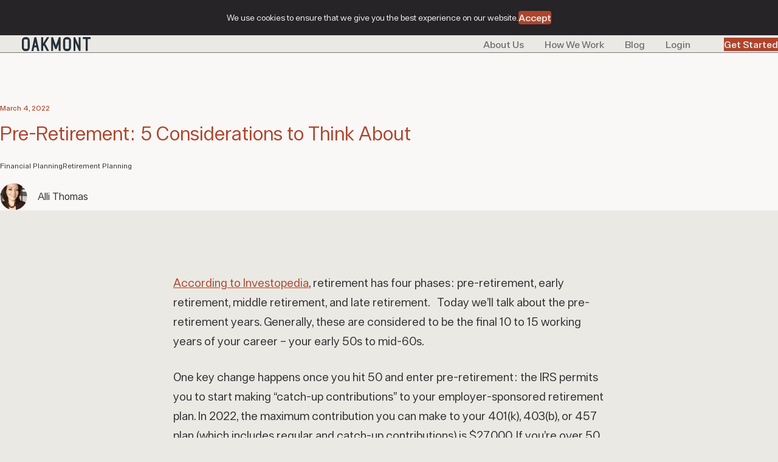

--- FILE ---
content_type: text/html; charset=UTF-8
request_url: https://oakmontadvisory.com/pre-retirement-5-considerations-to-think-about/
body_size: 15385
content:
<!DOCTYPE html>
<html lang="en-US">
<head>
	<meta http-equiv="Content-Type" content="text/html; charset=UTF-8" />
<script type="text/javascript">
/* <![CDATA[ */
 var gform;gform||(document.addEventListener("gform_main_scripts_loaded",function(){gform.scriptsLoaded=!0}),window.addEventListener("DOMContentLoaded",function(){gform.domLoaded=!0}),gform={domLoaded:!1,scriptsLoaded:!1,initializeOnLoaded:function(o){gform.domLoaded&&gform.scriptsLoaded?o():!gform.domLoaded&&gform.scriptsLoaded?window.addEventListener("DOMContentLoaded",o):document.addEventListener("gform_main_scripts_loaded",o)},hooks:{action:{},filter:{}},addAction:function(o,n,r,t){gform.addHook("action",o,n,r,t)},addFilter:function(o,n,r,t){gform.addHook("filter",o,n,r,t)},doAction:function(o){gform.doHook("action",o,arguments)},applyFilters:function(o){return gform.doHook("filter",o,arguments)},removeAction:function(o,n){gform.removeHook("action",o,n)},removeFilter:function(o,n,r){gform.removeHook("filter",o,n,r)},addHook:function(o,n,r,t,i){null==gform.hooks[o][n]&&(gform.hooks[o][n]=[]);var e=gform.hooks[o][n];null==i&&(i=n+"_"+e.length),gform.hooks[o][n].push({tag:i,callable:r,priority:t=null==t?10:t})},doHook:function(n,o,r){var t;if(r=Array.prototype.slice.call(r,1),null!=gform.hooks[n][o]&&((o=gform.hooks[n][o]).sort(function(o,n){return o.priority-n.priority}),o.forEach(function(o){"function"!=typeof(t=o.callable)&&(t=window[t]),"action"==n?t.apply(null,r):r[0]=t.apply(null,r)})),"filter"==n)return r[0]},removeHook:function(o,n,t,i){var r;null!=gform.hooks[o][n]&&(r=(r=gform.hooks[o][n]).filter(function(o,n,r){return!!(null!=i&&i!=o.tag||null!=t&&t!=o.priority)}),gform.hooks[o][n]=r)}}); 
/* ]]> */
</script>

	<meta name="viewport" content="width=device-width, initial-scale=1.0, maximum-scale=6">

	<link rel="profile" href="http://gmpg.org/xfn/11" />
	<link rel="pingback" href="https://oakmontadvisory.com/xmlrpc.php" />

	<script>
		(function(i,s,o,g,r,a,m){i['GoogleAnalyticsObject']=r;i[r]=i[r]||function(){
		(i[r].q=i[r].q||[]).push(arguments)},i[r].l=1*new Date();a=s.createElement(o),
		m=s.getElementsByTagName(o)[0];a.async=1;a.src=g;m.parentNode.insertBefore(a,m)
		})(window,document,'script','https://www.google-analytics.com/analytics.js','ga');
		<!-- deprecated -->
		ga('create', 'UA-140731329-1', 'auto');
		ga('send', 'pageview');
	</script>

	<!-- Global site tag (gtag.js) - Google Ads: 760105357 -->
	<script async src="https://www.googletagmanager.com/gtag/js?id='UA-140731329-1"></script>
	<script>
		window.dataLayer = window.dataLayer || [];
		function gtag(){dataLayer.push(arguments);}
		gtag('js', new Date());
		gtag('config', 'UA-140731329-1');
	</script>

	<!-- Facebook Pixel Code -->
	<script>
		!function(f,b,e,v,n,t,s)
		{if(f.fbq)return;n=f.fbq=function(){n.callMethod?
		n.callMethod.apply(n,arguments):n.queue.push(arguments)};
		if(!f._fbq)f._fbq=n;n.push=n;n.loaded=!0;n.version='2.0';
		n.queue=[];t=b.createElement(e);t.async=!0;
		t.src=v;s=b.getElementsByTagName(e)[0];
		s.parentNode.insertBefore(t,s)}(window, document,'script',
		'https://connect.facebook.net/en_US/fbevents.js');
		fbq('init', '402300687080698');
		fbq('track', 'PageView');
	</script>

	<meta name='robots' content='index, follow, max-image-preview:large, max-snippet:-1, max-video-preview:-1' />
	<style>img:is([sizes="auto" i], [sizes^="auto," i]) { contain-intrinsic-size: 3000px 1500px }</style>
	
	<!-- This site is optimized with the Yoast SEO plugin v26.7 - https://yoast.com/wordpress/plugins/seo/ -->
	<title>Pre-Retirement: 5 Considerations to Think About - Oakmont</title>
	<meta name="description" content="Today we’ll talk about the pre-retirement years. Generally, these are considered to be the final 10 to 15 working years of your career – your early 50s to mid 60s." />
	<link rel="canonical" href="https://oakmontadvisory.com/pre-retirement-5-considerations-to-think-about/" />
	<meta property="og:locale" content="en_US" />
	<meta property="og:type" content="article" />
	<meta property="og:title" content="Pre-Retirement: 5 Considerations to Think About - Oakmont" />
	<meta property="og:description" content="Today we’ll talk about the pre-retirement years. Generally, these are considered to be the final 10 to 15 working years of your career – your early 50s to mid 60s." />
	<meta property="og:url" content="https://oakmontadvisory.com/pre-retirement-5-considerations-to-think-about/" />
	<meta property="og:site_name" content="Oakmont" />
	<meta property="article:publisher" content="https://www.facebook.com/oakmontadvisory/" />
	<meta property="article:published_time" content="2022-03-04T12:51:20+00:00" />
	<meta property="article:modified_time" content="2023-08-04T18:54:18+00:00" />
	<meta property="og:image" content="https://oakmontadvisory.com/wp-content/uploads/2022/03/pre-retirement-considerations.jpeg" />
	<meta property="og:image:width" content="1800" />
	<meta property="og:image:height" content="900" />
	<meta property="og:image:type" content="image/jpeg" />
	<meta name="author" content="Alli Thomas" />
	<meta name="twitter:card" content="summary_large_image" />
	<meta name="twitter:label1" content="Written by" />
	<meta name="twitter:data1" content="Alli Thomas" />
	<meta name="twitter:label2" content="Est. reading time" />
	<meta name="twitter:data2" content="3 minutes" />
	<script type="application/ld+json" class="yoast-schema-graph">{"@context":"https://schema.org","@graph":[{"@type":"Article","@id":"https://oakmontadvisory.com/pre-retirement-5-considerations-to-think-about/#article","isPartOf":{"@id":"https://oakmontadvisory.com/pre-retirement-5-considerations-to-think-about/"},"author":{"name":"Alli Thomas","@id":"/#/schema/person/b55e9e2e85ef117dfffb20dc82c969dd"},"headline":"Pre-Retirement: 5 Considerations to Think About","datePublished":"2022-03-04T12:51:20+00:00","dateModified":"2023-08-04T18:54:18+00:00","mainEntityOfPage":{"@id":"https://oakmontadvisory.com/pre-retirement-5-considerations-to-think-about/"},"wordCount":529,"publisher":{"@id":"/#organization"},"image":{"@id":"https://oakmontadvisory.com/pre-retirement-5-considerations-to-think-about/#primaryimage"},"thumbnailUrl":"https://oakmontadvisory.com/wp-content/uploads/2022/03/pre-retirement-considerations.jpeg","keywords":["Albuquerque financial advisor","Retirement Planning"],"articleSection":["Financial Planning","Retirement Planning"],"inLanguage":"en-US"},{"@type":"WebPage","@id":"https://oakmontadvisory.com/pre-retirement-5-considerations-to-think-about/","url":"https://oakmontadvisory.com/pre-retirement-5-considerations-to-think-about/","name":"Pre-Retirement: 5 Considerations to Think About - Oakmont","isPartOf":{"@id":"/#website"},"primaryImageOfPage":{"@id":"https://oakmontadvisory.com/pre-retirement-5-considerations-to-think-about/#primaryimage"},"image":{"@id":"https://oakmontadvisory.com/pre-retirement-5-considerations-to-think-about/#primaryimage"},"thumbnailUrl":"https://oakmontadvisory.com/wp-content/uploads/2022/03/pre-retirement-considerations.jpeg","datePublished":"2022-03-04T12:51:20+00:00","dateModified":"2023-08-04T18:54:18+00:00","description":"Today we’ll talk about the pre-retirement years. Generally, these are considered to be the final 10 to 15 working years of your career – your early 50s to mid 60s.","breadcrumb":{"@id":"https://oakmontadvisory.com/pre-retirement-5-considerations-to-think-about/#breadcrumb"},"inLanguage":"en-US","potentialAction":[{"@type":"ReadAction","target":["https://oakmontadvisory.com/pre-retirement-5-considerations-to-think-about/"]}]},{"@type":"ImageObject","inLanguage":"en-US","@id":"https://oakmontadvisory.com/pre-retirement-5-considerations-to-think-about/#primaryimage","url":"https://oakmontadvisory.com/wp-content/uploads/2022/03/pre-retirement-considerations.jpeg","contentUrl":"https://oakmontadvisory.com/wp-content/uploads/2022/03/pre-retirement-considerations.jpeg","width":1800,"height":900},{"@type":"BreadcrumbList","@id":"https://oakmontadvisory.com/pre-retirement-5-considerations-to-think-about/#breadcrumb","itemListElement":[{"@type":"ListItem","position":1,"name":"Home","item":"https://oakmontadvisory.com/"},{"@type":"ListItem","position":2,"name":"Blog &#8211; Albuquerque Financial Advisor","item":"https://oakmontadvisory.com/blog/"},{"@type":"ListItem","position":3,"name":"Pre-Retirement: 5 Considerations to Think About"}]},{"@type":"WebSite","@id":"/#website","url":"/","name":"Oakmont Advisory","description":"Fiduciary Financial Advisors - Albuquerque, NM","publisher":{"@id":"/#organization"},"potentialAction":[{"@type":"SearchAction","target":{"@type":"EntryPoint","urlTemplate":"/?s={search_term_string}"},"query-input":{"@type":"PropertyValueSpecification","valueRequired":true,"valueName":"search_term_string"}}],"inLanguage":"en-US"},{"@type":"Organization","@id":"/#organization","name":"Oakmont Advisory","url":"/","logo":{"@type":"ImageObject","inLanguage":"en-US","@id":"/#/schema/logo/image/","url":"https://oakmontadvisory.com/wp-content/uploads/2023/07/oakmont-logo.jpg","contentUrl":"https://oakmontadvisory.com/wp-content/uploads/2023/07/oakmont-logo.jpg","width":715,"height":370,"caption":"Oakmont Advisory"},"image":{"@id":"/#/schema/logo/image/"},"sameAs":["https://www.facebook.com/oakmontadvisory/","https://www.instagram.com/oakmontadvisory"]},{"@type":"Person","@id":"/#/schema/person/b55e9e2e85ef117dfffb20dc82c969dd","name":"Alli Thomas","image":{"@type":"ImageObject","inLanguage":"en-US","@id":"/#/schema/person/image/","url":"https://secure.gravatar.com/avatar/dc01a0f02d656af0d42121c33ee430d3b3026133aeeafea521bc1a7acb75fcd5?s=96&d=mm&r=g","contentUrl":"https://secure.gravatar.com/avatar/dc01a0f02d656af0d42121c33ee430d3b3026133aeeafea521bc1a7acb75fcd5?s=96&d=mm&r=g","caption":"Alli Thomas"}}]}</script>
	<!-- / Yoast SEO plugin. -->


<link rel="alternate" type="application/rss+xml" title="Oakmont &raquo; Feed" href="https://oakmontadvisory.com/feed/" />
<link rel="alternate" type="application/rss+xml" title="Oakmont &raquo; Comments Feed" href="https://oakmontadvisory.com/comments/feed/" />
<link rel="shortcut icon" href="https://oakmontadvisory.com/wp-content/themes/oakmont/resources/images/favicon.ico?ver=1718342792" />
<script type="text/javascript">
/* <![CDATA[ */
window._wpemojiSettings = {"baseUrl":"https:\/\/s.w.org\/images\/core\/emoji\/16.0.1\/72x72\/","ext":".png","svgUrl":"https:\/\/s.w.org\/images\/core\/emoji\/16.0.1\/svg\/","svgExt":".svg","source":{"concatemoji":"https:\/\/oakmontadvisory.com\/wp-includes\/js\/wp-emoji-release.min.js?ver=6.8.3"}};
/*! This file is auto-generated */
!function(s,n){var o,i,e;function c(e){try{var t={supportTests:e,timestamp:(new Date).valueOf()};sessionStorage.setItem(o,JSON.stringify(t))}catch(e){}}function p(e,t,n){e.clearRect(0,0,e.canvas.width,e.canvas.height),e.fillText(t,0,0);var t=new Uint32Array(e.getImageData(0,0,e.canvas.width,e.canvas.height).data),a=(e.clearRect(0,0,e.canvas.width,e.canvas.height),e.fillText(n,0,0),new Uint32Array(e.getImageData(0,0,e.canvas.width,e.canvas.height).data));return t.every(function(e,t){return e===a[t]})}function u(e,t){e.clearRect(0,0,e.canvas.width,e.canvas.height),e.fillText(t,0,0);for(var n=e.getImageData(16,16,1,1),a=0;a<n.data.length;a++)if(0!==n.data[a])return!1;return!0}function f(e,t,n,a){switch(t){case"flag":return n(e,"\ud83c\udff3\ufe0f\u200d\u26a7\ufe0f","\ud83c\udff3\ufe0f\u200b\u26a7\ufe0f")?!1:!n(e,"\ud83c\udde8\ud83c\uddf6","\ud83c\udde8\u200b\ud83c\uddf6")&&!n(e,"\ud83c\udff4\udb40\udc67\udb40\udc62\udb40\udc65\udb40\udc6e\udb40\udc67\udb40\udc7f","\ud83c\udff4\u200b\udb40\udc67\u200b\udb40\udc62\u200b\udb40\udc65\u200b\udb40\udc6e\u200b\udb40\udc67\u200b\udb40\udc7f");case"emoji":return!a(e,"\ud83e\udedf")}return!1}function g(e,t,n,a){var r="undefined"!=typeof WorkerGlobalScope&&self instanceof WorkerGlobalScope?new OffscreenCanvas(300,150):s.createElement("canvas"),o=r.getContext("2d",{willReadFrequently:!0}),i=(o.textBaseline="top",o.font="600 32px Arial",{});return e.forEach(function(e){i[e]=t(o,e,n,a)}),i}function t(e){var t=s.createElement("script");t.src=e,t.defer=!0,s.head.appendChild(t)}"undefined"!=typeof Promise&&(o="wpEmojiSettingsSupports",i=["flag","emoji"],n.supports={everything:!0,everythingExceptFlag:!0},e=new Promise(function(e){s.addEventListener("DOMContentLoaded",e,{once:!0})}),new Promise(function(t){var n=function(){try{var e=JSON.parse(sessionStorage.getItem(o));if("object"==typeof e&&"number"==typeof e.timestamp&&(new Date).valueOf()<e.timestamp+604800&&"object"==typeof e.supportTests)return e.supportTests}catch(e){}return null}();if(!n){if("undefined"!=typeof Worker&&"undefined"!=typeof OffscreenCanvas&&"undefined"!=typeof URL&&URL.createObjectURL&&"undefined"!=typeof Blob)try{var e="postMessage("+g.toString()+"("+[JSON.stringify(i),f.toString(),p.toString(),u.toString()].join(",")+"));",a=new Blob([e],{type:"text/javascript"}),r=new Worker(URL.createObjectURL(a),{name:"wpTestEmojiSupports"});return void(r.onmessage=function(e){c(n=e.data),r.terminate(),t(n)})}catch(e){}c(n=g(i,f,p,u))}t(n)}).then(function(e){for(var t in e)n.supports[t]=e[t],n.supports.everything=n.supports.everything&&n.supports[t],"flag"!==t&&(n.supports.everythingExceptFlag=n.supports.everythingExceptFlag&&n.supports[t]);n.supports.everythingExceptFlag=n.supports.everythingExceptFlag&&!n.supports.flag,n.DOMReady=!1,n.readyCallback=function(){n.DOMReady=!0}}).then(function(){return e}).then(function(){var e;n.supports.everything||(n.readyCallback(),(e=n.source||{}).concatemoji?t(e.concatemoji):e.wpemoji&&e.twemoji&&(t(e.twemoji),t(e.wpemoji)))}))}((window,document),window._wpemojiSettings);
/* ]]> */
</script>
<style id='wp-emoji-styles-inline-css' type='text/css'>

	img.wp-smiley, img.emoji {
		display: inline !important;
		border: none !important;
		box-shadow: none !important;
		height: 1em !important;
		width: 1em !important;
		margin: 0 0.07em !important;
		vertical-align: -0.1em !important;
		background: none !important;
		padding: 0 !important;
	}
</style>
<link rel='stylesheet' id='wp-block-library-css' href='https://oakmontadvisory.com/wp-includes/css/dist/block-library/style.min.css?ver=6.8.3' type='text/css' media='all' />
<style id='classic-theme-styles-inline-css' type='text/css'>
/*! This file is auto-generated */
.wp-block-button__link{color:#fff;background-color:#32373c;border-radius:9999px;box-shadow:none;text-decoration:none;padding:calc(.667em + 2px) calc(1.333em + 2px);font-size:1.125em}.wp-block-file__button{background:#32373c;color:#fff;text-decoration:none}
</style>
<style id='global-styles-inline-css' type='text/css'>
:root{--wp--preset--aspect-ratio--square: 1;--wp--preset--aspect-ratio--4-3: 4/3;--wp--preset--aspect-ratio--3-4: 3/4;--wp--preset--aspect-ratio--3-2: 3/2;--wp--preset--aspect-ratio--2-3: 2/3;--wp--preset--aspect-ratio--16-9: 16/9;--wp--preset--aspect-ratio--9-16: 9/16;--wp--preset--color--black: #000000;--wp--preset--color--cyan-bluish-gray: #abb8c3;--wp--preset--color--white: #ffffff;--wp--preset--color--pale-pink: #f78da7;--wp--preset--color--vivid-red: #cf2e2e;--wp--preset--color--luminous-vivid-orange: #ff6900;--wp--preset--color--luminous-vivid-amber: #fcb900;--wp--preset--color--light-green-cyan: #7bdcb5;--wp--preset--color--vivid-green-cyan: #00d084;--wp--preset--color--pale-cyan-blue: #8ed1fc;--wp--preset--color--vivid-cyan-blue: #0693e3;--wp--preset--color--vivid-purple: #9b51e0;--wp--preset--gradient--vivid-cyan-blue-to-vivid-purple: linear-gradient(135deg,rgba(6,147,227,1) 0%,rgb(155,81,224) 100%);--wp--preset--gradient--light-green-cyan-to-vivid-green-cyan: linear-gradient(135deg,rgb(122,220,180) 0%,rgb(0,208,130) 100%);--wp--preset--gradient--luminous-vivid-amber-to-luminous-vivid-orange: linear-gradient(135deg,rgba(252,185,0,1) 0%,rgba(255,105,0,1) 100%);--wp--preset--gradient--luminous-vivid-orange-to-vivid-red: linear-gradient(135deg,rgba(255,105,0,1) 0%,rgb(207,46,46) 100%);--wp--preset--gradient--very-light-gray-to-cyan-bluish-gray: linear-gradient(135deg,rgb(238,238,238) 0%,rgb(169,184,195) 100%);--wp--preset--gradient--cool-to-warm-spectrum: linear-gradient(135deg,rgb(74,234,220) 0%,rgb(151,120,209) 20%,rgb(207,42,186) 40%,rgb(238,44,130) 60%,rgb(251,105,98) 80%,rgb(254,248,76) 100%);--wp--preset--gradient--blush-light-purple: linear-gradient(135deg,rgb(255,206,236) 0%,rgb(152,150,240) 100%);--wp--preset--gradient--blush-bordeaux: linear-gradient(135deg,rgb(254,205,165) 0%,rgb(254,45,45) 50%,rgb(107,0,62) 100%);--wp--preset--gradient--luminous-dusk: linear-gradient(135deg,rgb(255,203,112) 0%,rgb(199,81,192) 50%,rgb(65,88,208) 100%);--wp--preset--gradient--pale-ocean: linear-gradient(135deg,rgb(255,245,203) 0%,rgb(182,227,212) 50%,rgb(51,167,181) 100%);--wp--preset--gradient--electric-grass: linear-gradient(135deg,rgb(202,248,128) 0%,rgb(113,206,126) 100%);--wp--preset--gradient--midnight: linear-gradient(135deg,rgb(2,3,129) 0%,rgb(40,116,252) 100%);--wp--preset--font-size--small: 13px;--wp--preset--font-size--medium: 20px;--wp--preset--font-size--large: 36px;--wp--preset--font-size--x-large: 42px;--wp--preset--spacing--20: 0.44rem;--wp--preset--spacing--30: 0.67rem;--wp--preset--spacing--40: 1rem;--wp--preset--spacing--50: 1.5rem;--wp--preset--spacing--60: 2.25rem;--wp--preset--spacing--70: 3.38rem;--wp--preset--spacing--80: 5.06rem;--wp--preset--shadow--natural: 6px 6px 9px rgba(0, 0, 0, 0.2);--wp--preset--shadow--deep: 12px 12px 50px rgba(0, 0, 0, 0.4);--wp--preset--shadow--sharp: 6px 6px 0px rgba(0, 0, 0, 0.2);--wp--preset--shadow--outlined: 6px 6px 0px -3px rgba(255, 255, 255, 1), 6px 6px rgba(0, 0, 0, 1);--wp--preset--shadow--crisp: 6px 6px 0px rgba(0, 0, 0, 1);}:where(.is-layout-flex){gap: 0.5em;}:where(.is-layout-grid){gap: 0.5em;}body .is-layout-flex{display: flex;}.is-layout-flex{flex-wrap: wrap;align-items: center;}.is-layout-flex > :is(*, div){margin: 0;}body .is-layout-grid{display: grid;}.is-layout-grid > :is(*, div){margin: 0;}:where(.wp-block-columns.is-layout-flex){gap: 2em;}:where(.wp-block-columns.is-layout-grid){gap: 2em;}:where(.wp-block-post-template.is-layout-flex){gap: 1.25em;}:where(.wp-block-post-template.is-layout-grid){gap: 1.25em;}.has-black-color{color: var(--wp--preset--color--black) !important;}.has-cyan-bluish-gray-color{color: var(--wp--preset--color--cyan-bluish-gray) !important;}.has-white-color{color: var(--wp--preset--color--white) !important;}.has-pale-pink-color{color: var(--wp--preset--color--pale-pink) !important;}.has-vivid-red-color{color: var(--wp--preset--color--vivid-red) !important;}.has-luminous-vivid-orange-color{color: var(--wp--preset--color--luminous-vivid-orange) !important;}.has-luminous-vivid-amber-color{color: var(--wp--preset--color--luminous-vivid-amber) !important;}.has-light-green-cyan-color{color: var(--wp--preset--color--light-green-cyan) !important;}.has-vivid-green-cyan-color{color: var(--wp--preset--color--vivid-green-cyan) !important;}.has-pale-cyan-blue-color{color: var(--wp--preset--color--pale-cyan-blue) !important;}.has-vivid-cyan-blue-color{color: var(--wp--preset--color--vivid-cyan-blue) !important;}.has-vivid-purple-color{color: var(--wp--preset--color--vivid-purple) !important;}.has-black-background-color{background-color: var(--wp--preset--color--black) !important;}.has-cyan-bluish-gray-background-color{background-color: var(--wp--preset--color--cyan-bluish-gray) !important;}.has-white-background-color{background-color: var(--wp--preset--color--white) !important;}.has-pale-pink-background-color{background-color: var(--wp--preset--color--pale-pink) !important;}.has-vivid-red-background-color{background-color: var(--wp--preset--color--vivid-red) !important;}.has-luminous-vivid-orange-background-color{background-color: var(--wp--preset--color--luminous-vivid-orange) !important;}.has-luminous-vivid-amber-background-color{background-color: var(--wp--preset--color--luminous-vivid-amber) !important;}.has-light-green-cyan-background-color{background-color: var(--wp--preset--color--light-green-cyan) !important;}.has-vivid-green-cyan-background-color{background-color: var(--wp--preset--color--vivid-green-cyan) !important;}.has-pale-cyan-blue-background-color{background-color: var(--wp--preset--color--pale-cyan-blue) !important;}.has-vivid-cyan-blue-background-color{background-color: var(--wp--preset--color--vivid-cyan-blue) !important;}.has-vivid-purple-background-color{background-color: var(--wp--preset--color--vivid-purple) !important;}.has-black-border-color{border-color: var(--wp--preset--color--black) !important;}.has-cyan-bluish-gray-border-color{border-color: var(--wp--preset--color--cyan-bluish-gray) !important;}.has-white-border-color{border-color: var(--wp--preset--color--white) !important;}.has-pale-pink-border-color{border-color: var(--wp--preset--color--pale-pink) !important;}.has-vivid-red-border-color{border-color: var(--wp--preset--color--vivid-red) !important;}.has-luminous-vivid-orange-border-color{border-color: var(--wp--preset--color--luminous-vivid-orange) !important;}.has-luminous-vivid-amber-border-color{border-color: var(--wp--preset--color--luminous-vivid-amber) !important;}.has-light-green-cyan-border-color{border-color: var(--wp--preset--color--light-green-cyan) !important;}.has-vivid-green-cyan-border-color{border-color: var(--wp--preset--color--vivid-green-cyan) !important;}.has-pale-cyan-blue-border-color{border-color: var(--wp--preset--color--pale-cyan-blue) !important;}.has-vivid-cyan-blue-border-color{border-color: var(--wp--preset--color--vivid-cyan-blue) !important;}.has-vivid-purple-border-color{border-color: var(--wp--preset--color--vivid-purple) !important;}.has-vivid-cyan-blue-to-vivid-purple-gradient-background{background: var(--wp--preset--gradient--vivid-cyan-blue-to-vivid-purple) !important;}.has-light-green-cyan-to-vivid-green-cyan-gradient-background{background: var(--wp--preset--gradient--light-green-cyan-to-vivid-green-cyan) !important;}.has-luminous-vivid-amber-to-luminous-vivid-orange-gradient-background{background: var(--wp--preset--gradient--luminous-vivid-amber-to-luminous-vivid-orange) !important;}.has-luminous-vivid-orange-to-vivid-red-gradient-background{background: var(--wp--preset--gradient--luminous-vivid-orange-to-vivid-red) !important;}.has-very-light-gray-to-cyan-bluish-gray-gradient-background{background: var(--wp--preset--gradient--very-light-gray-to-cyan-bluish-gray) !important;}.has-cool-to-warm-spectrum-gradient-background{background: var(--wp--preset--gradient--cool-to-warm-spectrum) !important;}.has-blush-light-purple-gradient-background{background: var(--wp--preset--gradient--blush-light-purple) !important;}.has-blush-bordeaux-gradient-background{background: var(--wp--preset--gradient--blush-bordeaux) !important;}.has-luminous-dusk-gradient-background{background: var(--wp--preset--gradient--luminous-dusk) !important;}.has-pale-ocean-gradient-background{background: var(--wp--preset--gradient--pale-ocean) !important;}.has-electric-grass-gradient-background{background: var(--wp--preset--gradient--electric-grass) !important;}.has-midnight-gradient-background{background: var(--wp--preset--gradient--midnight) !important;}.has-small-font-size{font-size: var(--wp--preset--font-size--small) !important;}.has-medium-font-size{font-size: var(--wp--preset--font-size--medium) !important;}.has-large-font-size{font-size: var(--wp--preset--font-size--large) !important;}.has-x-large-font-size{font-size: var(--wp--preset--font-size--x-large) !important;}
:where(.wp-block-post-template.is-layout-flex){gap: 1.25em;}:where(.wp-block-post-template.is-layout-grid){gap: 1.25em;}
:where(.wp-block-columns.is-layout-flex){gap: 2em;}:where(.wp-block-columns.is-layout-grid){gap: 2em;}
:root :where(.wp-block-pullquote){font-size: 1.5em;line-height: 1.6;}
</style>
<link rel='stylesheet' id='theme-css-bundle-css' href='https://oakmontadvisory.com/wp-content/themes/oakmont/dist/index.cd3b588c.css?ver=6.8.3' type='text/css' media='all' />
<link rel='stylesheet' id='theme-styles-css' href='https://oakmontadvisory.com/wp-content/themes/oakmont/style.css?ver=1728065450' type='text/css' media='all' />
<script type="text/javascript" src="https://oakmontadvisory.com/wp-includes/js/jquery/jquery.min.js?ver=3.7.1" id="jquery-core-js"></script>
<script type="text/javascript" src="https://oakmontadvisory.com/wp-includes/js/jquery/jquery-migrate.min.js?ver=3.4.1" id="jquery-migrate-js"></script>
<link rel="https://api.w.org/" href="https://oakmontadvisory.com/wp-json/" /><link rel="alternate" title="JSON" type="application/json" href="https://oakmontadvisory.com/wp-json/wp/v2/posts/2147" /><link rel="EditURI" type="application/rsd+xml" title="RSD" href="https://oakmontadvisory.com/xmlrpc.php?rsd" />
<link rel='shortlink' href='https://oakmontadvisory.com/?p=2147' />
<link rel="alternate" title="oEmbed (JSON)" type="application/json+oembed" href="https://oakmontadvisory.com/wp-json/oembed/1.0/embed?url=https%3A%2F%2Foakmontadvisory.com%2Fpre-retirement-5-considerations-to-think-about%2F" />
<link rel="alternate" title="oEmbed (XML)" type="text/xml+oembed" href="https://oakmontadvisory.com/wp-json/oembed/1.0/embed?url=https%3A%2F%2Foakmontadvisory.com%2Fpre-retirement-5-considerations-to-think-about%2F&#038;format=xml" />
</head>
<body class="wp-singular post-template-default single single-post postid-2147 single-format-standard wp-embed-responsive wp-theme-oakmont">
	
	<!-- Facebook Noscript Pixel Code -->
	<noscript>
		<img height="1" width="1" style="display:none"
		src="https://www.facebook.com/tr?id=402300687080698&ev=PageView&noscript=1"
		/>
	</noscript>

	<div class="wrapper">
		<div class="wrapper__inner">
			<div class="header">
									<div class="bar header__bar js-cookies">
						<div class="shell">
							<div class="bar__inner">
								<div class="bar__entry richtext-entry">
									<p>
										<p>We use cookies to ensure that we give you the best experience on our website.</p>
									</p>
								</div><!-- /.bar__entry richtext-entry -->

								<a href="#" class="btn btn--base btn--to-white bar__btn js-cookies-accept">
									<span>
										Accept									</span>
								</a><!-- /.btn -->
							</div><!-- /.bar__inner -->
						</div><!-- /.shell -->
					</div><!-- /.bar -->
								<div class="shell shell--fluid header__shell">
					<div class="header__inner">
						<div class="header__content">
							<nav class="nav-access nav-mobile">
								<ul>
									<li>
										<a href="#" class="hamburger js-nav-trigger">
											<span>Menu</span>

											<span>Close</span>
										</a>
									</li>
								</ul>
							</nav><!-- /.nav-access -->

							<a href="https://oakmontadvisory.com/" class="logo">
								<img src="https://oakmontadvisory.com/wp-content/themes/oakmont/resources/images/logo.svg" alt="">
							</a><!-- /.logo -->

															<nav class="nav-block-desktop"><ul id="menu-desktop-menu" class="menu"><li id="menu-item-2714" class="menu-item menu-item-type-post_type menu-item-object-page menu-item-2714"><a href="https://oakmontadvisory.com/about/">About Us</a></li>
<li id="menu-item-2715" class="menu-item menu-item-type-post_type menu-item-object-page menu-item-2715"><a href="https://oakmontadvisory.com/process/">How We Work</a></li>
<li id="menu-item-2716" class="menu-item menu-item-type-post_type menu-item-object-page current_page_parent menu-item-2716"><a href="https://oakmontadvisory.com/blog/">Blog</a></li>
<li id="menu-item-2717" class="menu-item menu-item-type-post_type menu-item-object-page menu-item-2717"><a href="https://oakmontadvisory.com/client-login/">Login</a></li>
</ul></nav>							
															<nav class="nav-utilities ">
									<ul>
										<li>
												<a href="/work-with-us/" class="btn btn--alt btn--base" target="_self">
		<span>Get Started</span>	</a>
											</li>
									</ul>
								</nav><!-- /.nav-utilities -->
													</div><!-- /.header__content -->

						<div class="popup-header header__popup">
							<div class="popup__inner">
								<div class="popup__content">
									<!-- Main Nav -->
	<nav class="nav-block nav-block--large"><ul id="menu-main-menu" class="menu"><li id="menu-item-18" class="menu-item menu-item-type-post_type menu-item-object-page menu-item-18"><a href="https://oakmontadvisory.com/about/">About</a></li>
<li id="menu-item-386" class="menu-item menu-item-type-post_type menu-item-object-page menu-item-386"><a href="https://oakmontadvisory.com/process/">How We Work</a></li>
<li id="menu-item-19" class="menu-item menu-item-type-post_type menu-item-object-page current_page_parent menu-item-19"><a href="https://oakmontadvisory.com/blog/">Blog</a></li>
<li id="menu-item-21" class="menu-item menu-item-type-post_type menu-item-object-page menu-item-21"><a href="https://oakmontadvisory.com/client-login/">Client Login</a></li>
<li id="menu-item-20" class="menu-item menu-item-type-post_type menu-item-object-page menu-item-20"><a href="https://oakmontadvisory.com/contact/">Contact</a></li>
</ul></nav>
<!-- Sub Nav -->
	<nav class="nav-block"><ul id="menu-sub-menu" class="menu"><li id="menu-item-427" class="menu-item menu-item-type-post_type menu-item-object-page menu-item-427"><a href="https://oakmontadvisory.com/media/">Press &#038; Media</a></li>
<li id="menu-item-31" class="menu-item menu-item-type-custom menu-item-object-custom menu-item-31"><a target="_blank" href="https://www.facebook.com/oakmontadvisory/">Facebook</a></li>
<li id="menu-item-32" class="menu-item menu-item-type-custom menu-item-object-custom menu-item-32"><a target="_blank" href="https://www.instagram.com/oakmontadvisory">Instagram</a></li>
</ul></nav>								</div><!-- /.popup__content -->

																	<div class="popup__video">
										<div class="video ">
											<video class="video__video" src="https://oakmontadvisory.com/wp-content/uploads/2023/06/loop1.mp4" autoplay loop muted playsinline></video><!-- /.video__video -->

																							<a href="https://youtu.be/R2XVPxXGKiU" class="video__actions js-mfp-video">
													<div class="video__btn btn-play"></div><!-- /.video__btn btn-play -->
												</a><!-- /.video__actions -->
																					</div><!-- /.video -->
									</div><!-- /.popup__video -->
															</div><!-- /.popup__inner -->
						</div><!-- /.popup-header header__popup -->
					</div><!-- /.header__inner -->
				</div><!-- /.shell -->
			</div><!-- /.header -->

			<div class="main">


	<div class="hero-white">
		<div class="shell shell--small">
			<div class="hero__inner">
				<a href="https://oakmontadvisory.com/blog/" class="link-arrow link-arrow--back link-arrow--dark">
					Back to All				</a>


				<p class="date date--base date--small">
					March 4, 2022				</p>

				<h5>
					Pre-Retirement: 5 Considerations to Think About				</h5>

				<div class="links">
												<div class="links__item">
								<a href="https://oakmontadvisory.com/category/financial-planning/" class="category">Financial Planning</a>
							</div>
													<div class="links__item">
								<a href="https://oakmontadvisory.com/category/retirement-planning/" class="category">Retirement Planning</a>
							</div>
										</div><!-- /.links -->

				<div class="author">
				
				<img width="50" height="50" src="https://oakmontadvisory.com/wp-content/uploads/2023/08/AlliThomas_WP_avatar2-150x150.png" class="attachment-50x50 size-50x50" alt="" decoding="async" srcset="https://oakmontadvisory.com/wp-content/uploads/2023/08/AlliThomas_WP_avatar2-150x150.png 150w, https://oakmontadvisory.com/wp-content/uploads/2023/08/AlliThomas_WP_avatar2-300x300.png 300w, https://oakmontadvisory.com/wp-content/uploads/2023/08/AlliThomas_WP_avatar2.png 350w" sizes="(max-width: 50px) 100vw, 50px" />Alli Thomas				</div><!-- /.author -->
			</div><!-- /.hero__inner -->
		</div><!-- /.shell -->
	</div><!-- /.hero-white -->

	<article class="article-single post-2147 post type-post status-publish format-standard has-post-thumbnail hentry category-financial-planning category-retirement-planning tag-albuquerque-financial-advisor tag-retirement-planning">
		<div class="shell shell--small">
							<div class="article__image image-fit">
					<img width="1024" height="512" src="https://oakmontadvisory.com/wp-content/uploads/2022/03/pre-retirement-considerations-1024x512.jpeg" class="attachment-large size-large wp-post-image" alt="" decoding="async" fetchpriority="high" srcset="https://oakmontadvisory.com/wp-content/uploads/2022/03/pre-retirement-considerations-1024x512.jpeg 1024w, https://oakmontadvisory.com/wp-content/uploads/2022/03/pre-retirement-considerations-300x150.jpeg 300w, https://oakmontadvisory.com/wp-content/uploads/2022/03/pre-retirement-considerations-768x384.jpeg 768w, https://oakmontadvisory.com/wp-content/uploads/2022/03/pre-retirement-considerations-1536x768.jpeg 1536w, https://oakmontadvisory.com/wp-content/uploads/2022/03/pre-retirement-considerations.jpeg 1800w" sizes="(max-width: 1024px) 100vw, 1024px" />				</div><!-- /.article__image -->
			
			<div class="article__body richtext-entry">
				<div class="article-single__section js-animation animate">
<p><a href="https://www.investopedia.com/articles/personal-finance/110315/4-phases-retirement-and-how-budget-them.asp"><span data-contrast="none">According to Investopedia</span></a><span data-contrast="none">, retirement has four phases: pre-retirement, early retirement, middle retirement, and late retirement. Today we’ll talk about the pre-retirement years. Generally, these are considered to be the final 10 to 15 working years of your career – your early 50s to mid-60s. </span><span data-ccp-props="{}">&nbsp;</span></p>
<p><span data-contrast="none">One key change happens once you hit 50 and enter pre-retirement: the IRS permits you to start making “catch-up contributions” to your employer-sponsored retirement plan. In 2022, the maximum contribution you can make to your 401(k), 403(b), or 457 plan (which includes regular and catch-up contributions) is $27,000. If you’re over 50 and have an IRA, you can contribute up to $7,000 this year. </span><span data-ccp-props="{}">&nbsp;</span></p>
<p><span data-contrast="none">This is the time to start forming a concrete vision for your retirement (while maintaining some flexibility). Here are five considerations for pre-retirement to think about:</span><span data-ccp-props="{}">&nbsp;</span></p>
<p><b><span data-contrast="none">1. When would you like to retire?</span></b><span data-contrast="none">&nbsp;Is it possible to retire early? Or do you see yourself working until your late 60s or even beyond? Opinions differ on the best course of action. Some experts say that working to age 70 is best (because you will maximize your Social Security benefit). But others say that doing so isn’t realistic–or even possible, in some cases. </span><span data-ccp-props="{}">&nbsp;</span></p>
<p><b><span data-contrast="none">2. Where do you envision living after you retire?</span></b><span data-contrast="none">&nbsp;Do you plan on selling your home and downsizing, relocating across the country to be closer to kids or other family, spending half the year in a warmer climate, or do you think you’ll stay put? Having an idea of where you’d like to live in retirement will help inform your investment decisions now.</span><span data-ccp-props="{}">&nbsp;</span></p>
<p><b><span data-contrast="none">3. How is the overall state of your health?</span></b><span data-contrast="none">&nbsp;For most retirees, health care expenditures represent the largest line item on their budgets. If you require more medical care, you’ll need to make sure you can afford it. Also, if you plan to retire early, keep in mind that Medicare won’t kick in until you turn 65. So, you’ll need to have a plan in place for the gap in health care coverage. </span><span data-ccp-props="{}">&nbsp;</span></p>
<p><b><span data-contrast="none">4. Learn more about Social Security.</span></b><span data-contrast="none">&nbsp;Until they’re very close to retiring, many people really don’t understand exactly how Social Security works, what their benefit will be, or how to start receiving payments. One option is to make an appointment with your local Social Security office to get more familiar with it.</span><span data-ccp-props="{}">&nbsp;</span></p>
<p><b><span data-contrast="none">5. Work with a financial advisor.</span></b><span data-contrast="none">&nbsp;Even though there seems to be an unlimited amount of free information out there on the internet about retirement planning, the truth is that it’s all one-size-fits-all. Working with an advisor well before you retire is a great way to take advantage of all of their expertise. An advisor can also help you figure out what your retirement income goals are, and will work with you to achieve them. </span><span data-ccp-props="{}">&nbsp;</span></p>
<p><span class="TextRun SCXW207597883 BCX0" lang="EN-US" xml:lang="EN-US" data-contrast="none"><span class="NormalTextRun SCXW207597883 BCX0">If you’re a decade or so away from retiring, now is the time to start solidifying your plans.&nbsp;</span></span><a class="Hyperlink SCXW207597883 BCX0" href="https://calendly.com/oakmont-east/15" target="_blank" rel="noreferrer noopener"><span class="TextRun Underlined SCXW207597883 BCX0" lang="EN-US" xml:lang="EN-US" data-contrast="none"><span class="NormalTextRun SCXW207597883 BCX0">Click here</span></span></a><span class="TextRun SCXW207597883 BCX0" lang="EN-US" xml:lang="EN-US" data-contrast="none"><span class="NormalTextRun SCXW207597883 BCX0">&nbsp;to set up a no-cost, no-obligation meeting with an advisor who can help you figure out if you’re on track–and where there may be potential shortfalls.</span></span><span class="EOP SCXW207597883 BCX0" data-ccp-props="{}">&nbsp;</span></p>
<h3></h3>
</div>
<div class="article-single__callout"></div>
			</div><!-- /.article__body -->
			
			<div class="post_navigation">
				
	<nav class="navigation post-navigation" aria-label="Posts">
		<h2 class="screen-reader-text">Post navigation</h2>
		<div class="nav-links"><div class="nav-previous"><a href="https://oakmontadvisory.com/confirmation-bias-cognitive-dissonance-and-recency-bias/" rel="prev"><div class="post_nav__wrapper"><div class="post_nav__label">Previous</div><div class="post_nav__title">Confirmation Bias, Cognitive Dissonance, and Recency Bias</div></div></a></div><div class="nav-next"><a href="https://oakmontadvisory.com/how-to-avoid-a-will-contest/" rel="next"><div class="post_nav__wrapper"><div class="post_nav__label">Next</div><div class="post_nav__title">How to Avoid a Will Contest</div></div></a></div></div>
	</nav>			</div>
			
		</div><!-- /.shell -->
	</article><!-- /.article -->

<section class="section-centered">
	<div class="shell">
					<header class="section__head">
									<h2>
						Work with us.					</h2>
				
									<div class="section__entry richtext-entry">
						<p>Retirement is complex. Let us do the worrying for you. Complete this short survey to see if we could be a good fit and schedule a time to talk.</p>
					</div><!-- /.section__entry richtext-entry -->
				
				<div class="btn-arrow"></div><!-- /.btn-arrow -->
			</header><!-- /.section__head -->
		
		<div class="section__body">
			<div data-tf-widget="jUYJcFdo" data-tf-opacity="100" data-tf-inline-on-mobile data-tf-iframe-props="title=Onboarding Questionnaire" data-tf-transitive-search-params data-tf-medium="snippet" style="width:100%;height:700px;"></div><script src="//embed.typeform.com/next/embed.js"></script>		</div><!-- /.section__body -->
	</div><!-- /.shell -->
</section><!-- /.section-centered -->

<div class="cta">
	<div class="shell">
		<div class="cta__background">
			<div class="cta__inner">
									<div class="cta__head">
													<h5>
								Your Retirement Optimism							</h5>
						
													<div class="cta__entry richtext-entry">
								<p>A Weekly Letter from<br />
David Hicks</p>
							</div><!-- /.cta__entry richtext-entry -->
											</div><!-- /.cta__head -->
				
									<figure class="cta__image">
						<img width="982" height="813" src="https://oakmontadvisory.com/wp-content/uploads/2023/07/oakmont-newsletter-david-hicks.jpg" class="attachment-full size-full" alt="" decoding="async" srcset="https://oakmontadvisory.com/wp-content/uploads/2023/07/oakmont-newsletter-david-hicks.jpg 982w, https://oakmontadvisory.com/wp-content/uploads/2023/07/oakmont-newsletter-david-hicks-300x248.jpg 300w, https://oakmontadvisory.com/wp-content/uploads/2023/07/oakmont-newsletter-david-hicks-768x636.jpg 768w" sizes="(max-width: 982px) 100vw, 982px" />					</figure><!-- /.cta__image -->
				
									<div class="cta__body">
						<div class="form-newsletter">
							<script type="text/javascript"></script>
                <div class='gf_browser_chrome gform_wrapper gravity-theme gform-theme--no-framework' data-form-theme='gravity-theme' data-form-index='0' id='gform_wrapper_1' >
                        <div class='gform_heading'>
                            <p class='gform_description'>Retirement doesn’t have to be scary. Our newsletter sheds light on the most pressing and complex financial topics. Subscribe and get the latest issue instantly.</p>
                        </div><form method='post' enctype='multipart/form-data' target='gform_ajax_frame_1' id='gform_1'  action='/pre-retirement-5-considerations-to-think-about/' data-formid='1' novalidate>
                        <div class='gform-body gform_body'><div id='gform_fields_1' class='gform_fields top_label form_sublabel_below description_below'><div id="field_1_1"  class="gfield gfield--type-email gfield_contains_required field_sublabel_below gfield--no-description field_description_below hidden_label gfield_visibility_visible gfield--email gfield--large"  data-field-class="gfield--email gfield--large" data-js-reload="field_1_1"><label class='gfield_label gform-field-label' for='input_1_1' >Email<span class="gfield_required"><span class="gfield_required gfield_required_text">(Required)</span></span></label><div class='ginput_container ginput_container_email'>
                            <input name='input_1' id='input_1_1' type='email' value='' class='large'   placeholder='Your email address' aria-required="true" aria-invalid="false"  />
                        </div></div><div id="field_1_2"  class="gfield gfield--type-honeypot gform_validation_container field_sublabel_below gfield--has-description field_description_below gfield_visibility_visible gfield--honeypot gfield--"  data-field-class="gfield--honeypot gfield--" data-js-reload="field_1_2"><label class='gfield_label gform-field-label' for='input_1_2' >Name</label><div class='ginput_container'><input name='input_2' id='input_1_2' type='text' value='' autocomplete='new-password'/></div><div class='gfield_description' id='gfield_description_1_2'>This field is for validation purposes and should be left unchanged.</div></div></div></div>
        <div class='gform_footer top_label'> <button class='button gform_button' id='gform_submit_button_1'><span>Subscribe</span></button> <input type='hidden' name='gform_ajax' value='form_id=1&amp;title=&amp;description=1&amp;tabindex=0' />
            <input type='hidden' class='gform_hidden' name='is_submit_1' value='1' />
            <input type='hidden' class='gform_hidden' name='gform_submit' value='1' />
            
            <input type='hidden' class='gform_hidden' name='gform_unique_id' value='' />
            <input type='hidden' class='gform_hidden' name='state_1' value='WyJbXSIsImM2OGQ2ZTE4OWJjYWI0OTlhZGU3YjNlMzI5YjNlMDUxIl0=' />
            <input type='hidden' class='gform_hidden' name='gform_target_page_number_1' id='gform_target_page_number_1' value='0' />
            <input type='hidden' class='gform_hidden' name='gform_source_page_number_1' id='gform_source_page_number_1' value='1' />
            <input type='hidden' name='gform_field_values' value='' />
            
        </div>
                        </form>
                        </div>
		                <iframe style='display:none;width:0px;height:0px;' src='about:blank' name='gform_ajax_frame_1' id='gform_ajax_frame_1' title='This iframe contains the logic required to handle Ajax powered Gravity Forms.'></iframe>
		                <script type="text/javascript">
/* <![CDATA[ */
 gform.initializeOnLoaded( function() {gformInitSpinner( 1, 'https://oakmontadvisory.com/wp-content/plugins/gravityforms/images/spinner.svg', true );jQuery('#gform_ajax_frame_1').on('load',function(){var contents = jQuery(this).contents().find('*').html();var is_postback = contents.indexOf('GF_AJAX_POSTBACK') >= 0;if(!is_postback){return;}var form_content = jQuery(this).contents().find('#gform_wrapper_1');var is_confirmation = jQuery(this).contents().find('#gform_confirmation_wrapper_1').length > 0;var is_redirect = contents.indexOf('gformRedirect(){') >= 0;var is_form = form_content.length > 0 && ! is_redirect && ! is_confirmation;var mt = parseInt(jQuery('html').css('margin-top'), 10) + parseInt(jQuery('body').css('margin-top'), 10) + 100;if(is_form){jQuery('#gform_wrapper_1').html(form_content.html());if(form_content.hasClass('gform_validation_error')){jQuery('#gform_wrapper_1').addClass('gform_validation_error');} else {jQuery('#gform_wrapper_1').removeClass('gform_validation_error');}setTimeout( function() { /* delay the scroll by 50 milliseconds to fix a bug in chrome */  }, 50 );if(window['gformInitDatepicker']) {gformInitDatepicker();}if(window['gformInitPriceFields']) {gformInitPriceFields();}var current_page = jQuery('#gform_source_page_number_1').val();gformInitSpinner( 1, 'https://oakmontadvisory.com/wp-content/plugins/gravityforms/images/spinner.svg', true );jQuery(document).trigger('gform_page_loaded', [1, current_page]);window['gf_submitting_1'] = false;}else if(!is_redirect){var confirmation_content = jQuery(this).contents().find('.GF_AJAX_POSTBACK').html();if(!confirmation_content){confirmation_content = contents;}setTimeout(function(){jQuery('#gform_wrapper_1').replaceWith(confirmation_content);jQuery(document).trigger('gform_confirmation_loaded', [1]);window['gf_submitting_1'] = false;wp.a11y.speak(jQuery('#gform_confirmation_message_1').text());}, 50);}else{jQuery('#gform_1').append(contents);if(window['gformRedirect']) {gformRedirect();}}jQuery(document).trigger('gform_post_render', [1, current_page]);gform.utils.trigger({ event: 'gform/postRender', native: false, data: { formId: 1, currentPage: current_page } });} );} ); 
/* ]]> */
</script>
						</div><!-- /.form-newsletter -->
					</div><!-- /.cta__body -->
							</div><!-- /.cta__inner -->
		</div><!-- /.cta__background -->
	</div><!-- /.shell -->
</div><!-- /.cta -->

			</div><!-- /.main -->

			<footer class="footer">
				<div class="shell shell--small">
					<div class="footer__columns">
							<div class="footer__column">
		<div class="footer__entry richtext-entry">
			<p>All written content on this site is for information purposes only. Opinions expressed herein are solely those of Oakmont Advisory Group, LLC and our editorial staff. Material presented is believed to be from reliable sources; however, we make no representations as to its accuracy or completeness. All information and ideas should be discussed in detail with your individual advisor prior to implementation.</p>
		</div><!-- /.footer__entry richtext-entry -->
	</div><!-- /.footer__column -->
	<div class="footer__column">
		<div class="footer__entry richtext-entry">
			<p>Past performance does not guarantee future performance. Future returns may be lower or higher. Investments involve risk. Investment values will fluctuate with market conditions, and security positions, when sold, may be worth less or more than their original cost.</p>
		</div><!-- /.footer__entry richtext-entry -->
	</div><!-- /.footer__column -->
					</div><!-- /.footer__columns -->

					<div class="footer__columns">
						<div class="footer__column footer__column--mobile-last">
	<div class="footer__copyright">
		&copy; 2026. Oakmont. All Rights Reserved.	</div><!-- /.footer__copyright -->
</div><!-- /.footer__column -->

<div class="footer__column">
	<div class="footer__menus">
					
			<div class="footer__menu">
				<nav class="footer__nav"><ul id="menu-footer-main" class="menu"><li id="menu-item-44" class="menu-item menu-item-type-post_type menu-item-object-page menu-item-home menu-item-44"><a href="https://oakmontadvisory.com/">Fiduciary Financial Advisors in Albuquerque &#8211; Oakmont Advisory</a></li>
<li id="menu-item-45" class="menu-item menu-item-type-post_type menu-item-object-page menu-item-45"><a href="https://oakmontadvisory.com/about/">About</a></li>
<li id="menu-item-431" class="menu-item menu-item-type-post_type menu-item-object-page menu-item-431"><a href="https://oakmontadvisory.com/process/">How We Work</a></li>
<li id="menu-item-46" class="menu-item menu-item-type-post_type menu-item-object-page current_page_parent menu-item-46"><a href="https://oakmontadvisory.com/blog/">Blog</a></li>
<li id="menu-item-47" class="menu-item menu-item-type-post_type menu-item-object-page menu-item-47"><a href="https://oakmontadvisory.com/client-login/">Client Login</a></li>
<li id="menu-item-48" class="menu-item menu-item-type-post_type menu-item-object-page menu-item-48"><a href="https://oakmontadvisory.com/contact/">Contact</a></li>
</ul></nav>			</div><!-- /.footer__menu -->
					
			<div class="footer__menu">
				<nav class="footer__nav"><ul id="menu-footer-secendory" class="menu"><li id="menu-item-428" class="menu-item menu-item-type-post_type menu-item-object-page menu-item-428"><a href="https://oakmontadvisory.com/media/">Press &#038; Media</a></li>
<li id="menu-item-50" class="menu-item menu-item-type-custom menu-item-object-custom menu-item-50"><a target="_blank" href="https://www.facebook.com/oakmontadvisory/">Facebook</a></li>
<li id="menu-item-51" class="menu-item menu-item-type-custom menu-item-object-custom menu-item-51"><a target="_blank" href="https://www.instagram.com/oakmontadvisory">Instagram</a></li>
</ul></nav>			</div><!-- /.footer__menu -->
					
			<div class="footer__menu">
				<nav class="footer__nav"><ul id="menu-footer-tertiary" class="menu"><li id="menu-item-57" class="menu-item menu-item-type-custom menu-item-object-custom menu-item-57"><a target="_blank" href="https://adviserinfo.sec.gov/firm/summary/158890">ADV Policy</a></li>
<li id="menu-item-429" class="menu-item menu-item-type-custom menu-item-object-custom menu-item-429"><a target="_blank" href="https://oakmontadvisory.com/wp-content/uploads/2024/05/Oakmont_privacy_policy_2024.pdf">Privacy Policy</a></li>
<li id="menu-item-430" class="menu-item menu-item-type-custom menu-item-object-custom menu-item-430"><a target="_blank" href="https://app.termly.io/document/terms-of-use-for-website/86ee1196-fd48-432a-8ab0-b9513581967e">Terms of Use</a></li>
<li id="menu-item-60" class="menu-item menu-item-type-custom menu-item-object-custom menu-item-60"><a target="_blank" href="https://oakmontadvisory.com/wp-content/uploads/2024/06/Oakmont-Business-Continuity-Plan-1.8.2023-Website.pdf">Business Continuity Plan</a></li>
<li id="menu-item-2704" class="menu-item menu-item-type-custom menu-item-object-custom menu-item-2704"><a href="https://adviserinfo.sec.gov/firm/summary/158890">Form CRS</a></li>
</ul></nav>			</div><!-- /.footer__menu -->
			</div><!-- /.footer__menus -->
</div><!-- /.footer__column -->						</div><!-- /.footer__columns -->
				</div><!-- /.shell -->
			</footer><!-- /.footer -->
		</div><!-- /.wrapper__inner -->
	</div><!-- /.wrapper -->
	<script type="speculationrules">
{"prefetch":[{"source":"document","where":{"and":[{"href_matches":"\/*"},{"not":{"href_matches":["\/wp-*.php","\/wp-admin\/*","\/wp-content\/uploads\/*","\/wp-content\/*","\/wp-content\/plugins\/*","\/wp-content\/themes\/oakmont\/*","\/*\\?(.+)"]}},{"not":{"selector_matches":"a[rel~=\"nofollow\"]"}},{"not":{"selector_matches":".no-prefetch, .no-prefetch a"}}]},"eagerness":"conservative"}]}
</script>
<link rel='stylesheet' id='gravity_forms_theme_reset-css' href='https://oakmontadvisory.com/wp-content/plugins/gravityforms/assets/css/dist/gravity-forms-theme-reset.min.css?ver=2.7.14' type='text/css' media='all' />
<link rel='stylesheet' id='gravity_forms_theme_foundation-css' href='https://oakmontadvisory.com/wp-content/plugins/gravityforms/assets/css/dist/gravity-forms-theme-foundation.min.css?ver=2.7.14' type='text/css' media='all' />
<link rel='stylesheet' id='gravity_forms_theme_framework-css' href='https://oakmontadvisory.com/wp-content/plugins/gravityforms/assets/css/dist/gravity-forms-theme-framework.min.css?ver=2.7.14' type='text/css' media='all' />
<link rel='stylesheet' id='gravity_forms_orbital_theme-css' href='https://oakmontadvisory.com/wp-content/plugins/gravityforms/assets/css/dist/gravity-forms-orbital-theme.min.css?ver=2.7.14' type='text/css' media='all' />
<link rel='stylesheet' id='gform_basic-css' href='https://oakmontadvisory.com/wp-content/plugins/gravityforms/assets/css/dist/basic.min.css?ver=2.7.14' type='text/css' media='all' />
<link rel='stylesheet' id='gform_theme_components-css' href='https://oakmontadvisory.com/wp-content/plugins/gravityforms/assets/css/dist/theme-components.min.css?ver=2.7.14' type='text/css' media='all' />
<link rel='stylesheet' id='gform_theme_ie11-css' href='https://oakmontadvisory.com/wp-content/plugins/gravityforms/assets/css/dist/theme-ie11.min.css?ver=2.7.14' type='text/css' media='all' />
<link rel='stylesheet' id='gform_theme-css' href='https://oakmontadvisory.com/wp-content/plugins/gravityforms/assets/css/dist/theme.min.css?ver=2.7.14' type='text/css' media='all' />
<script type="text/javascript" src="https://oakmontadvisory.com/wp-content/themes/oakmont/dist/index.6ec66521.js" id="theme-js-bundle-js"></script>
<script type="text/javascript" src="https://oakmontadvisory.com/wp-includes/js/comment-reply.min.js?ver=6.8.3" id="comment-reply-js" async="async" data-wp-strategy="async"></script>
<script type="text/javascript" src="https://oakmontadvisory.com/wp-includes/js/dist/dom-ready.min.js?ver=f77871ff7694fffea381" id="wp-dom-ready-js"></script>
<script type="text/javascript" src="https://oakmontadvisory.com/wp-includes/js/dist/hooks.min.js?ver=4d63a3d491d11ffd8ac6" id="wp-hooks-js"></script>
<script type="text/javascript" src="https://oakmontadvisory.com/wp-includes/js/dist/i18n.min.js?ver=5e580eb46a90c2b997e6" id="wp-i18n-js"></script>
<script type="text/javascript" id="wp-i18n-js-after">
/* <![CDATA[ */
wp.i18n.setLocaleData( { 'text direction\u0004ltr': [ 'ltr' ] } );
/* ]]> */
</script>
<script type="text/javascript" src="https://oakmontadvisory.com/wp-includes/js/dist/a11y.min.js?ver=3156534cc54473497e14" id="wp-a11y-js"></script>
<script type="text/javascript" defer='defer' src="https://oakmontadvisory.com/wp-content/plugins/gravityforms/js/jquery.json.min.js?ver=2.7.14" id="gform_json-js"></script>
<script type="text/javascript" id="gform_gravityforms-js-extra">
/* <![CDATA[ */
var gform_i18n = {"datepicker":{"days":{"monday":"Mo","tuesday":"Tu","wednesday":"We","thursday":"Th","friday":"Fr","saturday":"Sa","sunday":"Su"},"months":{"january":"January","february":"February","march":"March","april":"April","may":"May","june":"June","july":"July","august":"August","september":"September","october":"October","november":"November","december":"December"},"firstDay":1,"iconText":"Select date"}};
var gf_legacy_multi = [];
var gform_gravityforms = {"strings":{"invalid_file_extension":"This type of file is not allowed. Must be one of the following:","delete_file":"Delete this file","in_progress":"in progress","file_exceeds_limit":"File exceeds size limit","illegal_extension":"This type of file is not allowed.","max_reached":"Maximum number of files reached","unknown_error":"There was a problem while saving the file on the server","currently_uploading":"Please wait for the uploading to complete","cancel":"Cancel","cancel_upload":"Cancel this upload","cancelled":"Cancelled"},"vars":{"images_url":"https:\/\/oakmontadvisory.com\/wp-content\/plugins\/gravityforms\/images"}};
var gf_global = {"gf_currency_config":{"name":"U.S. Dollar","symbol_left":"$","symbol_right":"","symbol_padding":"","thousand_separator":",","decimal_separator":".","decimals":2,"code":"USD"},"base_url":"https:\/\/oakmontadvisory.com\/wp-content\/plugins\/gravityforms","number_formats":[],"spinnerUrl":"https:\/\/oakmontadvisory.com\/wp-content\/plugins\/gravityforms\/images\/spinner.svg","version_hash":"21dc851a0673d72c0aa7dab6a4dfd9fe","strings":{"newRowAdded":"New row added.","rowRemoved":"Row removed","formSaved":"The form has been saved.  The content contains the link to return and complete the form."}};
/* ]]> */
</script>
<script type="text/javascript" defer='defer' src="https://oakmontadvisory.com/wp-content/plugins/gravityforms/js/gravityforms.min.js?ver=2.7.14" id="gform_gravityforms-js"></script>
<script type="text/javascript" defer='defer' src="https://oakmontadvisory.com/wp-content/plugins/gravityforms/js/placeholders.jquery.min.js?ver=2.7.14" id="gform_placeholder-js"></script>
<script type="text/javascript" defer='defer' src="https://oakmontadvisory.com/wp-content/plugins/gravityforms/assets/js/dist/utils.min.js?ver=59d951b75d934ae23e0ea7f9776264aa" id="gform_gravityforms_utils-js"></script>
<script type="text/javascript" defer='defer' src="https://oakmontadvisory.com/wp-content/plugins/gravityforms/assets/js/dist/vendor-theme.min.js?ver=4ef53fe41c14a48b294541d9fc37387e" id="gform_gravityforms_theme_vendors-js"></script>
<script type="text/javascript" id="gform_gravityforms_theme-js-extra">
/* <![CDATA[ */
var gform_theme_config = {"common":{"form":{"honeypot":{"version_hash":"21dc851a0673d72c0aa7dab6a4dfd9fe"}}},"hmr_dev":"","public_path":"https:\/\/oakmontadvisory.com\/wp-content\/plugins\/gravityforms\/assets\/js\/dist\/"};
/* ]]> */
</script>
<script type="text/javascript" defer='defer' src="https://oakmontadvisory.com/wp-content/plugins/gravityforms/assets/js/dist/scripts-theme.min.js?ver=f4d12a887a23a8c5755fd2b956bc8fcf" id="gform_gravityforms_theme-js"></script>
<script type="text/javascript">
/* <![CDATA[ */
 gform.initializeOnLoaded( function() { jQuery(document).on('gform_post_render', function(event, formId, currentPage){if(formId == 1) {if(typeof Placeholders != 'undefined'){
                        Placeholders.enable();
                    }} } );jQuery(document).bind('gform_post_conditional_logic', function(event, formId, fields, isInit){} ) } ); 
/* ]]> */
</script>
<script type="text/javascript">
/* <![CDATA[ */
 gform.initializeOnLoaded( function() {jQuery(document).trigger('gform_post_render', [1, 1]);gform.utils.trigger({ event: 'gform/postRender', native: false, data: { formId: 1, currentPage: 1 } });} ); 
/* ]]> */
</script>
<script>(function(){function c(){var b=a.contentDocument||a.contentWindow.document;if(b){var d=b.createElement('script');d.innerHTML="window.__CF$cv$params={r:'9bf2cad00b8921ca',t:'MTc2ODYyMDgxOC4wMDAwMDA='};var a=document.createElement('script');a.nonce='';a.src='/cdn-cgi/challenge-platform/scripts/jsd/main.js';document.getElementsByTagName('head')[0].appendChild(a);";b.getElementsByTagName('head')[0].appendChild(d)}}if(document.body){var a=document.createElement('iframe');a.height=1;a.width=1;a.style.position='absolute';a.style.top=0;a.style.left=0;a.style.border='none';a.style.visibility='hidden';document.body.appendChild(a);if('loading'!==document.readyState)c();else if(window.addEventListener)document.addEventListener('DOMContentLoaded',c);else{var e=document.onreadystatechange||function(){};document.onreadystatechange=function(b){e(b);'loading'!==document.readyState&&(document.onreadystatechange=e,c())}}}})();</script></body>
</html>


--- FILE ---
content_type: text/css
request_url: https://oakmontadvisory.com/wp-content/themes/oakmont/dist/index.cd3b588c.css?ver=6.8.3
body_size: 14046
content:
@charset "UTF-8";.mfp-bg{top:0;left:0;width:100%;height:100%;z-index:1042;overflow:hidden;position:fixed;background:#0b0b0b;opacity:.8}.mfp-wrap{top:0;left:0;width:100%;height:100%;z-index:1043;position:fixed;outline:none!important;-webkit-backface-visibility:hidden}.mfp-container{text-align:center;position:absolute;width:100%;height:100%;left:0;top:0;padding:0 8px;box-sizing:border-box}.mfp-container:before{content:"";display:inline-block;height:100%;vertical-align:middle}.mfp-align-top .mfp-container:before{display:none}.mfp-content{position:relative;display:inline-block;vertical-align:middle;margin:0 auto;text-align:left;z-index:1045}.mfp-inline-holder .mfp-content,.mfp-ajax-holder .mfp-content{width:100%;cursor:auto}.mfp-ajax-cur{cursor:progress}.mfp-zoom-out-cur,.mfp-zoom-out-cur .mfp-image-holder .mfp-close{cursor:zoom-out}.mfp-zoom{cursor:pointer;cursor:zoom-in}.mfp-auto-cursor .mfp-content{cursor:auto}.mfp-close,.mfp-arrow,.mfp-preloader,.mfp-counter{-webkit-user-select:none;-moz-user-select:none;user-select:none}.mfp-loading.mfp-figure{display:none}.mfp-hide{display:none!important}.mfp-preloader{color:#ccc;position:absolute;top:50%;width:auto;text-align:center;margin-top:-.8em;left:8px;right:8px;z-index:1044}.mfp-preloader a{color:#ccc}.mfp-preloader a:hover{color:#fff}.mfp-s-ready .mfp-preloader,.mfp-s-error .mfp-content{display:none}button.mfp-close,button.mfp-arrow{overflow:visible;cursor:pointer;background:transparent;border:0;-webkit-appearance:none;display:block;outline:none;padding:0;z-index:1046;box-shadow:none;touch-action:manipulation}button::-moz-focus-inner{padding:0;border:0}.mfp-close{width:44px;height:44px;line-height:44px;position:absolute;right:0;top:0;text-decoration:none;text-align:center;opacity:.65;padding:0 0 18px 10px;color:#fff;font-style:normal;font-size:28px;font-family:Arial,Baskerville,monospace}.mfp-close:hover,.mfp-close:focus{opacity:1}.mfp-close:active{top:1px}.mfp-close-btn-in .mfp-close{color:#333}.mfp-image-holder .mfp-close,.mfp-iframe-holder .mfp-close{color:#fff;right:-6px;text-align:right;padding-right:6px;width:100%}.mfp-counter{position:absolute;top:0;right:0;color:#ccc;font-size:12px;line-height:18px;white-space:nowrap}.mfp-arrow{position:absolute;opacity:.65;margin:-55px 0 0;top:50%;padding:0;width:90px;height:110px;-webkit-tap-highlight-color:transparent}.mfp-arrow:active{margin-top:-54px}.mfp-arrow:hover,.mfp-arrow:focus{opacity:1}.mfp-arrow:before,.mfp-arrow:after{content:"";display:block;width:0;height:0;position:absolute;left:0;top:0;margin-top:35px;margin-left:35px;border:medium inset transparent}.mfp-arrow:after{border-top-width:13px;border-bottom-width:13px;top:8px}.mfp-arrow:before{border-top-width:21px;border-bottom-width:21px;opacity:.7}.mfp-arrow-left{left:0}.mfp-arrow-left:after{border-right:17px solid #FFF;margin-left:31px}.mfp-arrow-left:before{margin-left:25px;border-right:27px solid #3F3F3F}.mfp-arrow-right{right:0}.mfp-arrow-right:after{border-left:17px solid #FFF;margin-left:39px}.mfp-arrow-right:before{border-left:27px solid #3F3F3F}.mfp-iframe-holder{padding-top:40px;padding-bottom:40px}.mfp-iframe-holder .mfp-content{line-height:0;width:100%;max-width:900px}.mfp-iframe-holder .mfp-close{top:-40px}.mfp-iframe-scaler{width:100%;height:0;overflow:hidden;padding-top:56.25%}.mfp-iframe-scaler iframe{position:absolute;display:block;top:0;left:0;width:100%;height:100%;box-shadow:0 0 8px #0009;background:#000}img.mfp-img{width:auto;max-width:100%;height:auto;display:block;line-height:0;box-sizing:border-box;padding:40px 0;margin:0 auto}.mfp-figure{line-height:0}.mfp-figure:after{content:"";position:absolute;left:0;top:40px;bottom:40px;display:block;right:0;width:auto;height:auto;z-index:-1;box-shadow:0 0 8px #0009;background:#444}.mfp-figure small{color:#bdbdbd;display:block;font-size:12px;line-height:14px}.mfp-figure figure{margin:0}.mfp-bottom-bar{margin-top:-36px;position:absolute;top:100%;left:0;width:100%;cursor:auto}.mfp-title{text-align:left;line-height:18px;color:#f3f3f3;word-wrap:break-word;padding-right:36px}.mfp-image-holder .mfp-content{max-width:100%}.mfp-gallery .mfp-image-holder .mfp-figure{cursor:pointer}@media screen and (max-width: 800px) and (orientation: landscape),screen and (max-height: 300px){.mfp-img-mobile .mfp-image-holder{padding-left:0;padding-right:0}.mfp-img-mobile img.mfp-img{padding:0}.mfp-img-mobile .mfp-figure:after{top:0;bottom:0}.mfp-img-mobile .mfp-figure small{display:inline;margin-left:5px}.mfp-img-mobile .mfp-bottom-bar{background:rgba(0,0,0,.6);bottom:0;margin:0;top:auto;padding:3px 5px;position:fixed;box-sizing:border-box}.mfp-img-mobile .mfp-bottom-bar:empty{padding:0}.mfp-img-mobile .mfp-counter{right:5px;top:3px}.mfp-img-mobile .mfp-close{top:0;right:0;width:35px;height:35px;line-height:35px;background:rgba(0,0,0,.6);position:fixed;text-align:center;padding:0}}@media all and (max-width: 900px){.mfp-arrow{transform:scale(.75)}.mfp-arrow-left{transform-origin:0}.mfp-arrow-right{transform-origin:100%}.mfp-container{padding-left:6px;padding-right:6px}}*{padding:0;margin:0;outline:0;box-sizing:border-box}*:before,*:after{box-sizing:inherit}article,aside,details,figcaption,figure,footer,header,hgroup,menu,nav,section,summary,main{display:block}template{display:none}html{-webkit-tap-highlight-color:rgba(0,0,0,0);tap-highlight-color:rgba(0,0,0,0)}body{-moz-osx-font-smoothing:grayscale;-webkit-font-smoothing:antialiased;font-smoothing:antialiased;-webkit-text-size-adjust:none;-moz-text-size-adjust:none;text-size-adjust:none}img,iframe,video,audio,object{max-width:100%}img,iframe{border:0 none}img{height:auto;display:inline-block;vertical-align:middle}b,strong{font-weight:700}address{font-style:normal}svg:not(:root){overflow:hidden}a,button,input[type=submit],input[type=button],input[type=reset],input[type=file],input[type=image],label[for]{cursor:pointer}a[href^=tel],button[disabled],input[disabled],textarea[disabled],select[disabled]{cursor:default}button::-moz-focus-inner,input::-moz-focus-inner{padding:0;border:0}input[type=text],input[type=password],input[type=date],input[type=datetime],input[type=datetime-local],input[type=month],input[type=week],input[type=email],input[type=number],input[type=search],input[type=tel],input[type=time],input[type=url],input[type=color],textarea,a[href^=tel]{-webkit-appearance:none;-moz-appearance:none;appearance:none}input[type=search]::-webkit-search-cancel-button,input[type=search]::-webkit-search-decoration{-webkit-appearance:none;appearance:none}textarea{overflow:auto;-webkit-overflow-scrolling:touch;overflow-scrolling:touch}button,input,optgroup,select,textarea{font-family:inherit;font-size:inherit;color:inherit;-moz-osx-font-smoothing:grayscale;-webkit-font-smoothing:antialiased;font-smoothing:antialiased}button,select{text-transform:none}table{width:100%;border-collapse:collapse;border-spacing:0}nav ul,nav ol{list-style:none outside none}input::-moz-placeholder{color:inherit;opacity:1}input::placeholder{color:inherit;opacity:1}textarea::-moz-placeholder{color:inherit;opacity:1}textarea::placeholder{color:inherit;opacity:1}input:-webkit-autofill{-webkit-text-fill-color:inherit;box-shadow:0 0 0 1000px #fff inset}input[type=text],input[type=button],input[type=tel],input[type=email],input[type=submit],input[type=date],input[type=search],textarea{-webkit-appearance:none;-moz-appearance:none;appearance:none}@font-face{font-family:Ivar Headline;src:url(./IvarHeadline-Regular.04fca13c.woff2) format("woff2"),url(./IvarHeadline-Regular.c4942862.woff) format("woff");font-weight:400;font-style:normal;font-display:swap}@font-face{font-family:HalenoirCompact;src:url(./HalenoirCompact-Regular.703682ae.woff2) format("woff2"),url(./HalenoirCompact-Regular.df330083.woff) format("woff");font-weight:400;font-style:normal;font-display:swap}@font-face{font-family:HalenoirCompact;src:url(./HalenoirCompact-Medium.fa723a32.woff2) format("woff2"),url(./HalenoirCompact-Medium.cfd7e1f3.woff) format("woff");font-weight:500;font-style:normal;font-display:swap}@font-face{font-family:HalenoirCompact;src:url(./HalenoirCompact-DemiBold.19278ba4.woff2) format("woff2"),url(./HalenoirCompact-DemiBold.4987cd87.woff) format("woff");font-weight:600;font-style:normal;font-display:swap}html{scroll-behavior:smooth}body{min-width:320px;background:#EBE9E3;font-family:HalenoirCompact,Helvetica,Arial,sans-serif;font-weight:400;font-size:20px;line-height:1.41;color:#2f2d31}a{position:relative;color:inherit;text-decoration:none}a:not([class]){text-decoration:underline}a[href^=tel]{text-decoration:none}.h1,h1,.h2,h2,.h3,h3,.h4,h4,.h5,.column--large h6,h5,.h6,h6{margin-bottom:.705em;font-family:Ivar Headline,Times,serif;font-weight:400}.h1,h1{font-size:88px;line-height:1.06}@media (max-width: 767px),screen and (max-width: 812px) and (orientation: landscape){.h1,h1{font-size:60px;line-height:.99}}.h1:not(:last-child),h1:not(:last-child){margin-bottom:45px}.h2,h2{font-size:68px;line-height:1.06}@media (max-width: 767px),screen and (max-width: 812px) and (orientation: landscape){.h2,h2{font-size:48px;line-height:1.06}}.h3,h3{font-size:48px}.h4,h4{font-size:40px}.h5,.column--large h6,h5{font-size:32px;line-height:1.29;font-family:HalenoirCompact,Helvetica,Arial,sans-serif}@media (max-width: 1023px){.h5,.column--large h6,h5{font-size:26px}}@media (max-width: 767px),screen and (max-width: 812px) and (orientation: landscape){.h5,.column--large h6,h5{font-size:24px}}.h5 sup,.column--large h6 sup,h5 sup{font-size:10px;position:relative;top:-12px}@media (max-width: 767px),screen and (max-width: 812px) and (orientation: landscape){.h5 sup,.column--large h6 sup,h5 sup{top:-5px}}.h6,h6{font-size:20px}@media (max-width: 1023px){.h6,h6{font-size:18px}}p,ul,ol,dl,hr,table,blockquote{margin-bottom:1.41em}h1[class],h2[class],h3[class],h4[class],h5[class],h6[class],h1:last-child,h2:last-child,h3:last-child,h4:last-child,h5:last-child,h6:last-child,p:last-child,ul:last-child,ol:last-child,dl:last-child,table:last-child,blockquote:last-child,figure:last-child{margin-bottom:0}.overflow-hidden{overflow:hidden}.clear:after{content:"";line-height:0;display:table;clear:both}.sr-only,.gform_wrapper.gform_wrapper.gravity-theme .gfield-choice-input{position:absolute;width:1px;height:1px;padding:0;margin:-1px;overflow:hidden;clip:rect(0,0,0,0);border:0}.notext{white-space:nowrap;text-indent:100%;text-shadow:none;overflow:hidden}.notext-old{font-size:0;line-height:0;text-indent:-4000px}[hidden],.hidden{display:none}[disabled],.disabled{cursor:default}.visible-xs-block,.visible-xs-inline,.visible-xs-inline-block,.visible-sm-block,.visible-sm-inline,.visible-sm-inline-block,.visible-md-block,.visible-md-inline,.visible-md-inline-block,.visible-lg-block,.visible-lg-inline,.visible-lg-inline-block{display:none!important}@media (max-width: 767px),screen and (max-width: 812px) and (orientation: landscape){.hidden-xs{display:none!important}.visible-xs-block{display:block!important}.visible-xs-inline{display:inline!important}.visible-xs-inline-block{display:inline-block!important}}@media (min-width: 767.02px) and (max-width: 1023px){.hidden-sm{display:none!important}.visible-sm-block{display:block!important}.visible-sm-inline{display:inline!important}.visible-sm-inline-block{display:inline-block!important}}@media (min-width: 1023.02px) and (max-width: 1199px){.hidden-md{display:none!important}.visible-md-block{display:block!important}.visible-md-inline{display:inline!important}.visible-md-inline-block{display:inline-block!important}}@media (min-width: 1199.02px){.hidden-lg{display:none!important}.visible-lg-block{display:block!important}.visible-lg-inline{display:inline!important}.visible-lg-inline-block{display:inline-block!important}}.comment-respond{width:100%;padding-top:30px;border-top:1px solid #363636}.comment-respond h3{position:relative}.comment-respond small{position:absolute;top:0;right:0}.comment-respond label{display:inline-block;padding-bottom:4px}.comment-respond input[type=text],.comment-respond textarea{display:block;width:100%;padding:10px;border:1px solid #ccc;background:#f7f7f7}.comment-respond textarea{height:100px}.comment-respond input[type=text]:focus{background-color:#fff}.comment-respond input[type=text]::-moz-placeholder{color:#777}.comment-respond input[type=text]::placeholder{color:#777}.comment-respond .required{color:#e40000}.comment-respond .comment-notes{padding-top:15px}.comment-respond .form-submit input{display:block;width:160px;height:40px;border:0;font-size:14px;font-weight:700;color:#fff;background:#363636;cursor:pointer;border-radius:4px}.comments{position:relative}.comments .children{position:relative;padding-left:70px}.comments .children:before,.comments .children:after{content:"";position:absolute;display:block}.comments .children:before{top:33px;left:23px;width:32px;height:27px;border-left:8px solid #c3c3c3;border-bottom:8px solid #c3c3c3;border-radius:0 0 0 8px}.comments .children:after{top:-5px;left:8px;border:20px solid transparent;border-width:20px 19px;border-bottom-color:#c3c3c3}.comments .comment{position:relative;border-top:1px dashed #363636}.comments .avatar{position:absolute;top:28px;left:0;width:48px;height:48px;border-radius:50%;border:1px solid #ccc}.comments .says{padding-left:5px}.comments .moderation-notice{display:inline-block;margin:3px 0 8px;color:#999}.comments .comment__entry{position:relative;padding:30px 0 30px 65px}.comments .comment__text p:last-child{padding-bottom:0;margin-bottom:0}.comments .comment__meta{padding-bottom:12px}.comments .comment__meta a{color:#363636}.comments .comment__reply{padding-top:10px;text-align:right}.comments .comment__reply a{display:inline-block;padding:5px 10px;background:#363636;color:#fff;border-radius:6px}.comments .comment__reply a:hover{text-decoration:none;opacity:.8}.paging{width:100%;display:flex;justify-content:space-between;align-items:center;padding:20px 0}@media (max-width: 767px),screen and (max-width: 812px) and (orientation: landscape){.paging{flex-wrap:wrap}}.paging a{text-decoration:none}.paging ul{display:flex;justify-content:space-between;align-items:center;flex-wrap:wrap;list-style:none;margin:0 auto;padding:0 20px}@media (max-width: 767px),screen and (max-width: 812px) and (orientation: landscape){.paging ul{width:100%;order:-1;padding:0;margin-bottom:20px}}.paging ul li{margin:0 5px}@media (max-width: 767px),screen and (max-width: 812px) and (orientation: landscape){.paging ul li:first-child{margin-left:0}}@media (max-width: 767px),screen and (max-width: 812px) and (orientation: landscape){.paging ul li:last-child{margin-right:0}}.paging ul li.paging__spacer,.paging ul a{background-color:#fff;font-size:14px;color:#000;width:35px;height:35px;display:block;text-align:center;line-height:35px;transition:all .4s}.paging ul a:hover,.paging ul li.is-current a{color:#fff;background-color:#ae442c}.paging .paging__next,.paging .paging__prev{font-size:16px;color:#000;transition:all .4s}.paging .paging__next:hover,.paging .paging__prev:hover{color:#ae442c}.paging .paging__next:only-child{margin-left:auto;margin-right:0}.paging .paging__prev:only-child{margin-right:auto;margin-left:0}.paging .paging__label,.paging .paging__first,.paging .paging__last,.paging .paging__prev,.paging .paging__next{margin:9px}.search-form{position:relative;overflow:hidden}.search-form .search__field{display:block;width:100%;padding:10px;border:1px solid #ccc;background:#f7f7f7}.search-form .search__field:focus{background-color:#fff}.search-form .search__field::-moz-placeholder{color:#777}.search-form .search__field::placeholder{color:#777}.search-form .screen-reader-text{position:absolute;width:1px;height:1px;padding:0;margin:-1px;overflow:hidden;clip:rect(0,0,0,0);border:0}.section-comments{padding-top:15px}.section-comments a{text-decoration:none}.section-comments p{padding-bottom:18px}.section-comments ol,.section-comments ul{padding:0;margin:0;list-style:none outside none}.section-comments h3{position:relative;padding:0 0 10px}.section-comments h3 small{position:absolute;top:0;right:0}.widget{margin-bottom:15px}.widget:last-child{margin-bottom:0}.widget>ul{list-style:none outside none;margin:0}.widget>ul li{padding:5px 0}.widget>ul a{text-decoration:none;border-bottom:1px solid transparent}.widget>ul a:hover{border-bottom-color:#ae442c;color:#ae442c}.widget_nav_menu ul{list-style:none}.widget_nav_menu ul li{padding:5px 0}.widgets{list-style:none;display:flex;flex-wrap:wrap;margin:-10px -20px}@media (max-width: 767px),screen and (max-width: 812px) and (orientation: landscape){.widgets{margin:0}}.widgets>li{width:50%;padding:10px 20px}@media (max-width: 767px),screen and (max-width: 812px) and (orientation: landscape){.widgets>li{width:100%;padding:10px 0}}.alignnone,.alignleft,.alignright,.aligncenter{margin:5px 15px 1.41em}.alignleft{margin-left:0}@media (max-width: 767px),screen and (max-width: 812px) and (orientation: landscape){.alignleft{margin:5px 0 10px}}.alignright{margin-right:0}@media (max-width: 767px),screen and (max-width: 812px) and (orientation: landscape){.alignright{margin:5px 0 10px}}.alignnone{margin-left:0;margin-right:0}@media (max-width: 767px),screen and (max-width: 812px) and (orientation: landscape){.alignnone{margin:5px 0 10px}}.aligncenter{display:block;margin-left:auto;margin-right:auto}@media (max-width: 767px),screen and (max-width: 812px) and (orientation: landscape){.aligncenter{margin:5px 0 10px}}.wp-caption{position:relative}.wp-caption img{width:100%}.wp-caption-text{padding:8px;font-size:.8em;color:inherit;background:transparent;text-align:center}.nocomments{padding-top:12px;font-weight:700;font-size:18px}.accordion h6{font-size:20px;font-family:HalenoirCompact,Helvetica,Arial,sans-serif;font-weight:500}.accordion .accordion__section{border-bottom:2px solid #2F2D31;padding-block:12px;cursor:pointer;transition:border-color;transition-duration:.4s}@media (hover: hover) and (pointer: fine){.accordion .accordion__section:hover{border-bottom-color:#ae442c}}.accordion .accordion__section+.accordion__section{margin-top:17px}@media (max-width: 767px),screen and (max-width: 812px) and (orientation: landscape){.accordion .accordion__section+.accordion__section{margin-top:24px}}.accordion .accordion__head{position:relative;transition:color;transition-duration:.4s;padding-right:25px}.accordion .accordion__head:after{content:"";display:inline-block;position:absolute;top:4px;right:3px;border-right:2px solid #2F2D31;border-bottom:2px solid #2F2D31;transform:rotate(45deg);width:14px;aspect-ratio:1/1;transition:border-color,transform,top;transition-duration:.4s}.accordion .accordion__head.is-active:after{transform:rotate(225deg);top:10px}@media (hover: hover) and (pointer: fine){.accordion .accordion__section:hover .accordion__head{color:#ae442c}.accordion .accordion__section:hover .accordion__head:after{border-color:#ae442c}}.accordion .accordion__body{display:none;font-size:16px;line-height:1.28;font-weight:500;padding-block:30px}.accordion .accordion__entry{opacity:0;transition:opacity;transition-duration:.4s}.accordion .accordion__entry.is-active{opacity:1}@media (min-width: 1023.02px){.accordion--large .accordion__section{position:relative;display:flex;gap:30px;justify-content:space-between;padding-right:123px}.accordion--large .accordion__head{position:static;flex:0 0 56.7%}.accordion--large .accordion__body{padding-block:0 30px}}.article-single{margin-block:90px;line-height:1.6}@media (max-width: 767px),screen and (max-width: 812px) and (orientation: landscape){.article-single{font-size:16px;padding-inline:20px}}.article-single h5:not(:only-child){margin-block:56px 27px}.article-single .h1,.article-single h1,.article-single .h2,.article-single h2,.article-single .h3,.article-single h3,.article-single .h4,.article-single h4,.article-single .h5,.article-single h5,.article-single .h6,.article-single h6,.article-single p,.article-single ul{max-width:710px;margin-inline:auto}.article-single .article__image{aspect-ratio:1196/532;background-color:#e0ddd2;border-radius:4px;overflow:hidden;backface-visibility:hidden}.article-single .article__image:not(:last-child){margin-bottom:103px}.article-square h6{font-family:HalenoirCompact,Helvetica,Arial,sans-serif;font-weight:500}.article-square h6:not(:last-child){margin-bottom:0}@media (max-width: 1023px){.article-square h6:not(:last-child){margin-bottom:10px}}@media (max-width: 767px),screen and (max-width: 812px) and (orientation: landscape){.article-square h6{font-size:20px}.article-square h6:not(:last-child){margin-bottom:6px}}.article-square .article__image{background-color:#d8d6d0;border-radius:4px;overflow:hidden;backface-visibility:hidden;aspect-ratio:256/304}.article-square .article__image:not(:last-child){margin-bottom:32px}@media (max-width: 767px),screen and (max-width: 812px) and (orientation: landscape){.article-square .article__image:not(:last-child){margin-bottom:23px}}.article-square .article__role{display:block;font-size:16px;font-weight:500;color:#6d6971}@media (max-width: 1023px){.article-square .article__role{font-size:14px}}.article-square .article__btn{margin-top:10px;padding-block:10px}@media (max-width: 767px),screen and (max-width: 812px) and (orientation: landscape){.article-square .article__btn{display:inline-block;width:auto}}.article-square .article__btn:first-child{margin-top:0}.article h6{font-family:HalenoirCompact,Helvetica,Arial,sans-serif;padding-right:10px}.article h6:not(:last-child){margin-bottom:21px}.article h6 a{text-decoration:underline;text-decoration-color:inherit;transition:text-decoration-color;transition:color,text-decoration-color;transition-duration:.4s}@media (hover: hover) and (pointer: fine){.article h6 a:hover{text-decoration-color:#ae442c}}@media (hover: hover) and (pointer: fine){.article h6 a:hover{color:#ae442c}}.article .article__image{display:block;aspect-ratio:345/194;background-color:#ebe9e3;transition:opacity .4s}@media (hover: hover) and (pointer: fine){.article .article__image:hover{opacity:.6}}.article .article__image:not(:last-child){margin-bottom:30px}.article--medium h6{padding-right:0}.article--medium .article__image{aspect-ratio:345/286}.article--light .article__image{background-color:#f9f8f5}.articles{display:grid;grid-template-columns:repeat(3,1fr);gap:80px;row-gap:103px}@media (max-width: 1023px){.articles{gap:20px;row-gap:60px}}@media (max-width: 767px),screen and (max-width: 812px) and (orientation: landscape){.articles{grid-template-columns:repeat(1,1fr)}}.bar{background-color:#262427;z-index:1000;color:#f9f8f6;font-size:14px;padding-block:9px;display:none}@media (max-width: 767px),screen and (max-width: 812px) and (orientation: landscape){.bar{font-size:12px}}.bar.is-shown{display:block}.bar .bar__inner{display:flex;align-items:center;justify-content:center;gap:10px}@media (max-width: 374px){.bar .bar__inner{display:block}}@media (max-width: 374px){.bar .bar__entry:not(:last-child){margin-bottom:10px}}.bar .bar__btn{padding-block:14px}@media (max-width: 767px),screen and (max-width: 812px) and (orientation: landscape){.bar .bar__btn{flex:0 0 160px}}.btn-arrow{position:relative;display:block;width:61px;aspect-ratio:1/1;margin-inline:auto}.btn-arrow:before,.btn-arrow:after{content:"";display:inline-block;position:absolute;left:50%}.btn-arrow:before{top:50%;transform:translate(-50%,-50%);width:2px;height:100%;background-color:#2f2d31}.btn-arrow:after{bottom:0;transform:translate(-50%) rotate(45deg);border-right:2px solid #2F2D31;border-bottom:2px solid #2F2D31;width:10px;aspect-ratio:1/1}.btn-close{position:relative;display:block;width:39px;aspect-ratio:1/1;border:2px solid #2F2D31;border-radius:4px;overflow:hidden;backface-visibility:hidden;background-color:#ebe9e3;transition:transform;transition-duration:.4s}@media (hover: hover) and (pointer: fine){.btn-close:hover{transform:scale(.8)}}.btn-close:before,.btn-close:after{content:"";display:inline-block;position:absolute;top:50%;left:50%;transform:translate(-50%,-50%) rotate(45deg);width:69%;height:3px;background-color:#2f2d31}.btn-close:after{transform:translate(-50%,-50%) rotate(-45deg)}.btn-close--borderless{border:unset}.btn-play{position:relative;width:100%;aspect-ratio:1/1;border-radius:50%;overflow:hidden;backface-visibility:hidden;background-color:#f9f8f6;transition:transform;transition-duration:.4s}.btn-play:after{content:"";display:inline-block;position:absolute;top:50%;left:50%;transform:translate(-50%,-50%);border-left:12px solid #AE442C;border-block:7px solid transparent}.btn,.gform_wrapper.gform_wrapper.gravity-theme .gform_footer button,.gform_wrapper.gform_wrapper.gravity-theme .gform_footer input,.gform_wrapper.gform_wrapper.gravity-theme .gform_page_footer button,.gform_wrapper.gform_wrapper.gravity-theme .gform_page_footer input{position:relative;display:inline-block;text-align:center;text-decoration:none;border:0;box-shadow:none;-webkit-appearance:none;-moz-appearance:none;appearance:none;font-size:16px;background:#2F2D31;padding-block:22px;padding-inline:30px;border-radius:4px;overflow:hidden;backface-visibility:hidden;font-weight:600;color:#ebe9e3;transition:color;transition-duration:.4s}@media (hover: hover) and (pointer: fine){.btn:hover,.gform_wrapper.gform_wrapper.gravity-theme .gform_footer button:hover,.gform_wrapper.gform_wrapper.gravity-theme .gform_footer input:hover,.gform_wrapper.gform_wrapper.gravity-theme .gform_page_footer button:hover,.gform_wrapper.gform_wrapper.gravity-theme .gform_page_footer input:hover{color:#ebe9e3}}@media (max-width: 767px),screen and (max-width: 812px) and (orientation: landscape){.btn,.gform_wrapper.gform_wrapper.gravity-theme .gform_footer button,.gform_wrapper.gform_wrapper.gravity-theme .gform_footer input,.gform_wrapper.gform_wrapper.gravity-theme .gform_page_footer button,.gform_wrapper.gform_wrapper.gravity-theme .gform_page_footer input{display:block;width:100%}}.btn:before,.gform_wrapper.gform_wrapper.gravity-theme .gform_footer button:before,.gform_wrapper.gform_wrapper.gravity-theme .gform_footer input:before,.gform_wrapper.gform_wrapper.gravity-theme .gform_page_footer button:before,.gform_wrapper.gform_wrapper.gravity-theme .gform_page_footer input:before{content:"";display:inline-block;position:absolute;inset:-4px;background-color:#ae442c;transform:scaleY(0);transition:transform;transition-duration:.4s;transform-origin:bottom center;border-radius:inherit}@media (hover: hover) and (pointer: fine){.btn:hover:before,.gform_wrapper.gform_wrapper.gravity-theme .gform_footer button:hover:before,.gform_wrapper.gform_wrapper.gravity-theme .gform_footer input:hover:before,.gform_wrapper.gform_wrapper.gravity-theme .gform_page_footer button:hover:before,.gform_wrapper.gform_wrapper.gravity-theme .gform_page_footer input:hover:before{transform:scaleY(1)}}.btn span,.gform_wrapper.gform_wrapper.gravity-theme .gform_footer button span,.gform_wrapper.gform_wrapper.gravity-theme .gform_footer input span,.gform_wrapper.gform_wrapper.gravity-theme .gform_page_footer button span,.gform_wrapper.gform_wrapper.gravity-theme .gform_page_footer input span{position:relative;z-index:4}@media (max-width: 767px),screen and (max-width: 812px) and (orientation: landscape){.btn span,.gform_wrapper.gform_wrapper.gravity-theme .gform_footer button span,.gform_wrapper.gform_wrapper.gravity-theme .gform_footer input span,.gform_wrapper.gform_wrapper.gravity-theme .gform_page_footer button span,.gform_wrapper.gform_wrapper.gravity-theme .gform_page_footer input span{display:block;width:100%}}.btn--alt{padding-block:21px;padding-inline:32px;border-radius:0;overflow:visible}.btn--alt:before{inset:0}@media (max-width: 767px),screen and (max-width: 812px) and (orientation: landscape){.btn--has-arrow{text-align:left;padding-inline:29px 36px}}.btn--has-arrow[target=_blank]{background-color:#ae442c}.btn--has-arrow[target=_blank]:before{background-color:#2f2d31}.btn--has-arrow span{position:relative;padding-right:120px}@media (max-width: 1023px){.btn--has-arrow span{padding-right:53px}}.btn--has-arrow:not([target=_blank]) span:before,.btn--has-arrow:not([target=_blank]) span:after{content:"";display:inline-block;position:absolute;top:50%;right:-3px;z-index:4;transform:translateY(-50%)}.btn--has-arrow:not([target=_blank]) span:before{width:51px;height:2px;background-color:#ebe9e3;transition:background-color;transition-duration:.4s}@media (max-width: 1023px){.btn--has-arrow:not([target=_blank]) span:before{width:30px}}@media (max-width: 767px),screen and (max-width: 812px) and (orientation: landscape){.btn--has-arrow:not([target=_blank]) span:before{width:51px}}.btn--has-arrow:not([target=_blank]) span:after{border-top:2px solid #EBE9E3;border-right:2px solid #EBE9E3;transform:translateY(-50%) rotate(45deg);width:10px;aspect-ratio:1/1;transition:border-color;transition-duration:.4s}.btn--has-arrow[target=_blank] span:before{content:"";display:inline-block;position:absolute;top:50%;right:-3px;transform:translateY(-50%);background-image:url(./popup.b8cf7275.svg);background-size:contain;filter:invert(0) brightness(0) invert(1) brightness(1);z-index:4;width:19px;aspect-ratio:1/1;transition:filter;transition-duration:.4s}@media (hover: hover) and (pointer: fine){.btn--has-arrow:hover:not([target=_blank]) span:before{background-color:#ebe9e3}.btn--has-arrow:hover:not([target=_blank]) span:after{border-color:#ebe9e3}}.btn--white,.form-white .gform_wrapper.gform_wrapper.gravity-theme .gform_footer button,.form-white .gform_wrapper.gform_wrapper.gravity-theme .gform_footer input,.form-white .gform_wrapper.gform_wrapper.gravity-theme .gform_page_footer button,.form-white .gform_wrapper.gform_wrapper.gravity-theme .gform_page_footer input{background-color:#f9f8f6;color:#ae442c}@media (hover: hover) and (pointer: fine){.btn--white:hover,.form-white .gform_wrapper.gform_wrapper.gravity-theme .gform_footer button:hover,.form-white .gform_wrapper.gform_wrapper.gravity-theme .gform_footer input:hover,.form-white .gform_wrapper.gform_wrapper.gravity-theme .gform_page_footer button:hover,.form-white .gform_wrapper.gform_wrapper.gravity-theme .gform_page_footer input:hover{color:#f9f8f6}}.btn--white:before,.form-white .gform_wrapper.gform_wrapper.gravity-theme .gform_footer button:before,.form-white .gform_wrapper.gform_wrapper.gravity-theme .gform_footer input:before,.form-white .gform_wrapper.gform_wrapper.gravity-theme .gform_page_footer button:before,.form-white .gform_wrapper.gform_wrapper.gravity-theme .gform_page_footer input:before{background-color:#2f2d31}.btn--white:not([target=_blank]) span:before,.form-white .gform_wrapper.gform_wrapper.gravity-theme .gform_footer button:not([target=_blank]) span:before,.form-white .gform_wrapper.gform_wrapper.gravity-theme .gform_footer input:not([target=_blank]) span:before,.form-white .gform_wrapper.gform_wrapper.gravity-theme .gform_page_footer button:not([target=_blank]) span:before,.form-white .gform_wrapper.gform_wrapper.gravity-theme .gform_page_footer input:not([target=_blank]) span:before{background-color:#ae442c}.btn--white:not([target=_blank]) span:after,.form-white .gform_wrapper.gform_wrapper.gravity-theme .gform_footer button:not([target=_blank]) span:after,.form-white .gform_wrapper.gform_wrapper.gravity-theme .gform_footer input:not([target=_blank]) span:after,.form-white .gform_wrapper.gform_wrapper.gravity-theme .gform_page_footer button:not([target=_blank]) span:after,.form-white .gform_wrapper.gform_wrapper.gravity-theme .gform_page_footer input:not([target=_blank]) span:after{border-color:#ae442c}.btn--base,.form-dark .gform_wrapper.gform_wrapper.gravity-theme .gform_footer button,.form-dark .gform_wrapper.gform_wrapper.gravity-theme .gform_footer input,.form-dark .gform_wrapper.gform_wrapper.gravity-theme .gform_page_footer button,.form-dark .gform_wrapper.gform_wrapper.gravity-theme .gform_page_footer input{background-color:#ae442c}.btn--base:before,.form-dark .gform_wrapper.gform_wrapper.gravity-theme .gform_footer button:before,.form-dark .gform_wrapper.gform_wrapper.gravity-theme .gform_footer input:before,.form-dark .gform_wrapper.gform_wrapper.gravity-theme .gform_page_footer button:before,.form-dark .gform_wrapper.gform_wrapper.gravity-theme .gform_page_footer input:before{background-color:#2f2d31}.btn--orange,.gform_wrapper.gform_wrapper.gravity-theme .gform_footer button,.gform_wrapper.gform_wrapper.gravity-theme .gform_footer input,.gform_wrapper.gform_wrapper.gravity-theme .gform_page_footer button,.gform_wrapper.gform_wrapper.gravity-theme .gform_page_footer input{background-color:#c07c25}.btn--gray{background-color:#e0ddd2;color:#2f2d31}.btn--gray[target=_blank]{background-color:#e0ddd2}.btn--gray[target=_blank]:before{background-color:#f9f8f6}@media (hover: hover) and (pointer: fine){.btn--gray:hover[target=_blank]{color:#2f2d31}}.btn--gray[target=_blank] span:before{filter:invert(0) brightness(0) invert(11%) sepia(12%) saturate(407%) hue-rotate(227deg) brightness(96%) contrast(82%)}.btn--gray:not([target=_blank]) span:before{background-color:#2f2d31}.btn--gray:not([target=_blank]) span:after{border-color:#2f2d31}@media (hover: hover) and (pointer: fine){.btn--to-white:hover{color:#2f2d31}}.btn--to-white:before{background-color:#f9f8f6}@media (hover: hover) and (pointer: fine){.btn--to-white:not([target=_blank]):hover span:before{background-color:#2f2d31}.btn--to-white:not([target=_blank]):hover span:after{border-color:#2f2d31}}.btn--block{display:block;padding-inline:50px;padding-block:35px;font-size:20px;font-weight:500}@media (max-width: 1023px){.btn--block{padding-inline:30px}}.btn--block span{display:block;width:100%;text-align:left}.btn--block[target=_blank] span:before{width:25px}.category{font-size:12px;transition:color;transition-duration:.4s}@media (hover: hover) and (pointer: fine){.category:hover{color:#ae442c}}.column{font-size:16px;font-weight:500;line-height:1.28}.column h6{font-family:HalenoirCompact,Helvetica,Arial,sans-serif}.column h6:not(:last-child){margin-bottom:27px}.column--large{font-size:20px;font-weight:400;line-height:1.41}.column--large h6{color:#ae442c}.column--large h6:not(:last-child){margin-bottom:44px}.cta{color:#f9f8f6;margin-block:20px}.cta h5:not(:last-child){margin-bottom:34px}@media (max-width: 767px),screen and (max-width: 812px) and (orientation: landscape){.cta h5{font-size:32px}.cta h5:not(:last-child){margin-bottom:28px}}.cta .cta__background{background-color:#2f2d31}.cta .cta__inner{display:flex;justify-content:space-between;gap:20px;align-items:center;border-radius:4px;overflow:hidden;backface-visibility:hidden;padding-inline:40px;max-width:1319px;margin-inline:auto}@media (max-width: 1023px){.cta .cta__inner{flex-wrap:wrap;gap:40px}}@media (max-width: 767px),screen and (max-width: 812px) and (orientation: landscape){.cta .cta__inner{flex-direction:column;padding:113px 0 0;gap:0}}.cta .cta__head{flex:1;padding-block:20px;max-width:286px}@media (max-width: 1023px){.cta .cta__head{max-width:100%}}@media (max-width: 767px),screen and (max-width: 812px) and (orientation: landscape){.cta .cta__head{order:-1;padding-inline:40px 96px}.cta .cta__head:not(:last-child){margin-bottom:37px}}@media (max-width: 374px){.cta .cta__head{padding-inline:20px}}.cta .cta__head .cta__entry{color:#c07c25}.cta .cta__image{flex:0 0 395px;height:100%;margin-bottom:0;margin-right:52px}@media (max-width: 1399px){.cta .cta__image{margin-right:40px}}@media (max-width: 1199px){.cta .cta__image{flex:1}}@media (max-width: 1023px){.cta .cta__image{margin-right:0}}@media (max-width: 767px),screen and (max-width: 812px) and (orientation: landscape){.cta .cta__image{position:relative;padding-left:75px;margin-inline:40px -50px}}.cta .cta__image:before,.cta .cta__image:after{display:inline-block;position:absolute;bottom:40px;left:0}@media (max-width: 767px),screen and (max-width: 812px) and (orientation: landscape){.cta .cta__image:before,.cta .cta__image:after{content:""}}.cta .cta__image:before{width:1px;height:60px;background-color:#f9f8f6}.cta .cta__image:after{border-bottom:1px solid #F9F8F6;border-right:1px solid #F9F8F6;width:7px;aspect-ratio:1/1;transform:rotate(45deg);left:-3px}.cta .cta__image img{width:100%;height:100%;-o-object-fit:contain;object-fit:contain}.cta .cta__body{flex:0 0 38.9%;padding-block:20px;max-width:466px}@media (max-width: 1023px){.cta .cta__body{flex:0 0 100%;max-width:100%}}@media (max-width: 767px),screen and (max-width: 812px) and (orientation: landscape){.cta .cta__body{display:contents}}@media (min-width: 1023.02px){.cta .cta__body:nth-child(2):last-child{flex:0 0 65%}}.date{font-size:16px;font-weight:500;color:#6d6971}.date--base{color:#ae442c}.date--small{font-size:12px}.date--small:not(:last-child){margin-bottom:13px}.duration{display:flex;gap:10px;align-items:center;font-size:16px;font-weight:500;color:#b6b6b6}@media (max-width: 767px),screen and (max-width: 812px) and (orientation: landscape){.duration:not(:last-child){margin-bottom:20px}}.duration:before{content:"";display:inline-block;background-image:url(./clock.3eabd97d.svg);background-size:contain;background-repeat:no-repeat;width:18px;aspect-ratio:1/1}.footer{width:100%;font-size:16px;line-height:1.4;padding-block:98px;color:#6d6971}@media (max-width: 767px),screen and (max-width: 812px) and (orientation: landscape){.footer{padding-inline:20px;padding-block:33px}}@media (max-width: 374px){.footer{padding-inline:0}}.footer .footer__columns{display:grid;grid-template-columns:repeat(2,1fr);gap:64px}@media (max-width: 767px),screen and (max-width: 812px) and (orientation: landscape){.footer .footer__columns{display:flex;flex-direction:column;gap:20px}}.footer .footer__columns+.footer__columns{margin-top:55px}@media (max-width: 767px),screen and (max-width: 812px) and (orientation: landscape){.footer .footer__columns+.footer__columns{margin-top:79px}}@media (max-width: 767px),screen and (max-width: 812px) and (orientation: landscape){.footer .footer__column--mobile-last{order:1;margin-top:14px}}.footer .footer__copyright{font-weight:500}.footer .footer__menus{display:flex;flex-wrap:wrap;gap:82px}@media (max-width: 767px),screen and (max-width: 812px) and (orientation: landscape){.footer .footer__menus{gap:41px;row-gap:49px}}.footer .footer__nav{font-weight:500}.footer .footer__nav li+li{margin-top:8px}.footer .footer__nav a{text-decoration:underline;text-decoration-color:transparent;transition:text-decoration-color;transition-duration:.4s}@media (hover: hover) and (pointer: fine){.footer .footer__nav a:hover{text-decoration-color:#6d6971}}.gallery-grid{display:grid;gap:20px;grid-template-columns:31.91% 26.76% 1fr}@media (max-width: 767px),screen and (max-width: 812px) and (orientation: landscape){.gallery-grid{display:block}}.gallery-grid .gallery__item{width:100%}.gallery-grid .gallery__item:nth-child(1){aspect-ratio:434/346}@media (max-width: 767px),screen and (max-width: 812px) and (orientation: landscape){.gallery-grid .gallery__item:nth-child(1){aspect-ratio:289/229}}@media (max-width: 767px),screen and (max-width: 812px) and (orientation: landscape){.gallery-grid .gallery__item:nth-child(2){aspect-ratio:289/273}}.gallery-grid .gallery__item:nth-child(4n+3){grid-column:2/span 1;aspect-ratio:364/286}@media (max-width: 767px),screen and (max-width: 812px) and (orientation: landscape){.gallery-grid .gallery__item:nth-child(4n+3){display:none}}@media (max-width: 767px),screen and (max-width: 812px) and (orientation: landscape){.gallery-grid .gallery__item:nth-child(4n+4){aspect-ratio:289/158}}@media (max-width: 767px),screen and (max-width: 812px) and (orientation: landscape){.gallery-grid .gallery__item+.gallery__item{margin-top:37px}}.gallery-grid .gallery__image{width:100%;height:100%;border-radius:4px;overflow:hidden;backface-visibility:hidden}.grid{display:grid;grid-template-columns:repeat(4,1fr);gap:19px}@media (max-width: 767px),screen and (max-width: 812px) and (orientation: landscape){.grid{grid-template-columns:repeat(2,1fr);gap:14px;row-gap:17px}}@media (max-width: 374px){.grid{gap:10px}}.grid.grid--large{gap:57px;row-gap:77px}@media (max-width: 1023px){.grid.grid--large{gap:20px}}@media (max-width: 767px),screen and (max-width: 812px) and (orientation: landscape){.grid.grid--large{grid-template-columns:repeat(1,1fr);gap:75px}}.grid .grid__image{aspect-ratio:1/1;border-radius:4px;overflow:hidden;backface-visibility:hidden}.grid--col2{grid-template-columns:repeat(2,1fr);gap:80px;row-gap:110px}@media (max-width: 767px),screen and (max-width: 812px) and (orientation: landscape){.grid--col2{grid-template-columns:repeat(1,1fr);row-gap:60px}}.grid--col2.grid--small{gap:20px}.grid--col3{grid-template-columns:repeat(3,1fr);gap:92px}@media (max-width: 1023px){.grid--col3{gap:40px}}.grid--col3.grid--small{gap:81px}@media (max-width: 767px),screen and (max-width: 812px) and (orientation: landscape){.grid--col3.grid--small{grid-template-columns:repeat(1,1fr);gap:50px}}.grid--40-60{grid-template-columns:.4fr .6fr}@media (max-width: 767px),screen and (max-width: 812px) and (orientation: landscape){.grid--40-60{grid-template-columns:1fr}}.grid--40-60 .grid__image{width:100%;height:427px;aspect-ratio:unset}@media (max-width: 1199px){.grid--40-60 .grid__image{height:300px}}@media (max-width: 767px),screen and (max-width: 812px) and (orientation: landscape){.grid--40-60 .grid__image{height:189px}}@media (max-width: 767px),screen and (max-width: 812px) and (orientation: landscape){.grid--40-60 .grid__item:nth-child(1) .grid__image{height:287px}}@media (max-width: 767px),screen and (max-width: 812px) and (orientation: landscape){.grid--mobile-one{display:block}}@media (max-width: 767px),screen and (max-width: 812px) and (orientation: landscape){.grid--mobile-one .grid__item{display:none}}@media (max-width: 767px),screen and (max-width: 812px) and (orientation: landscape){.grid--mobile-one .grid__item:nth-child(1){display:block}}.hamburger{position:relative;font-size:16px;font-weight:500;padding-left:40px}.hamburger.is-active{color:#f9f8f6}.hamburger:before,.hamburger:after{content:"";display:inline-block;position:absolute;top:calc(50% - 3px);left:0;transform:translateY(-50%);width:26px;height:2px;background-color:#2f2d31}@media (hover: hover) and (pointer: fine){.hamburger:hover:not(.is-active):before{animation:hamburger .4s forwards}}.hamburger:after{top:calc(50% + 3px)}@media (hover: hover) and (pointer: fine){.hamburger:hover:not(.is-active):after{animation:hamburger .4s .16s forwards}}.hamburger.is-active:before,.hamburger.is-active:after{top:50%;transform:rotate(45deg);background-color:#f9f8f6;transition:transform;transition-duration:.4s}@media (hover: hover) and (pointer: fine){.hamburger.is-active:hover:before{transform:rotate(45deg) scale(.8)}.hamburger.is-active:hover:after{transform:rotate(-45deg) scale(.8)}}.hamburger.is-active:after{transform:rotate(-45deg)}.hamburger span{display:none}.hamburger span:first-child,.hamburger.is-active span{display:inline-block}.hamburger.is-active span:first-child{display:none}@keyframes hamburger{0%{transform:scaleX(1);transform-origin:right center}50%{transform:scaleX(0);transform-origin:right center}70%{transform:scaleX(0);transform-origin:left center}to{transform:scaleX(1);transform-origin:left center}}.header{width:100%;position:fixed;top:0;left:0;z-index:102;border-bottom:1px solid #79757C;background-color:#ebe9e3}.header.is-active:after{content:"";display:inline-block;position:absolute;bottom:0;left:0;width:100%;height:1px;background-color:#79757c;z-index:6}@media (max-width: 767px),screen and (max-width: 812px) and (orientation: landscape){.header.is-active:after{bottom:1px}}.header .header__shell{padding-right:0}@media (max-width: 767px),screen and (max-width: 812px) and (orientation: landscape){.header .header__shell{padding-inline:32px;padding-block:18px}}.header .header__content{position:relative;z-index:4;display:grid;align-items:center;grid-template-columns:1fr auto auto}@media (max-width: 767px),screen and (max-width: 812px) and (orientation: landscape){.header .header__content{display:flex;justify-content:space-between}}@media (min-width: 767.02px){.header .header__content>*:last-child{display:flex;justify-content:flex-end}}@media (max-width: 767px),screen and (max-width: 812px) and (orientation: landscape){.header .header__content>*:last-child{display:block;position:absolute;top:-20px;right:-32px;opacity:0;visibility:hidden;transition:opacity,visibility;transition-duration:.4s}}@media (max-width: 767px),screen and (max-width: 812px) and (orientation: landscape){.header.is-active .header__logo{display:none}}@media (max-width: 767px),screen and (max-width: 812px) and (orientation: landscape){.header.is-active .header__content>*:last-child{opacity:1;visibility:visible}}.header.is-active .header__bar{display:none}body.admin-bar #wpadminbar{position:fixed}body.admin-bar .header{margin-top:32px}@media (max-width: 782px){body.admin-bar .header{margin-top:46px}}.hero-full{margin-block:117px;text-align:center}@media (max-width: 767px),screen and (max-width: 812px) and (orientation: landscape){.hero-full{text-align:left;margin-block:124px 132px}}.hero-full h1{max-width:872px;margin-inline:auto}.hero-full h6{font-family:HalenoirCompact,Helvetica,Arial,sans-serif;font-weight:500}.hero-full h6:not(:last-child){margin-bottom:22px}@media (max-width: 767px),screen and (max-width: 812px) and (orientation: landscape){.hero-full h6{margin-bottom:0;font-size:20px}}.hero-full .hero__head:not(:last-child){margin-bottom:101px}@media (max-width: 767px),screen and (max-width: 812px) and (orientation: landscape){.hero-full .hero__head{display:flex;flex-direction:column-reverse;gap:26px;padding-inline:19px 54px}}@media (max-width: 374px){.hero-full .hero__head{padding-inline:0}}.hero-full .hero__image{border-radius:4px;overflow:hidden;backface-visibility:hidden;aspect-ratio:1400/670}@media (max-width: 767px),screen and (max-width: 812px) and (orientation: landscape){.hero-full .hero__image{aspect-ratio:369/226}}.hero-full .hero__video{aspect-ratio:1400/671}@media (max-width: 767px),screen and (max-width: 812px) and (orientation: landscape){.hero-full .hero__video{aspect-ratio:369/227}}.hero-white{background-color:#f9f8f6;padding-block:90px 56px}.hero-white h5{color:#ae442c}.hero-white h5:not(:last-child){margin-bottom:31px}.hero-white .hero__inner{max-width:707px;margin-inline:auto}@media (max-width: 767px),screen and (max-width: 812px) and (orientation: landscape){.hero-white .hero__inner{padding-inline:20px}}.hero{margin-block:101px}@media (max-width: 1023px){.hero{margin-block:60px}}@media (max-width: 767px),screen and (max-width: 812px) and (orientation: landscape){.hero{margin-block:123px 30px;padding-inline:20px}}@media (max-width: 374px){.hero{padding-inline:0}}.hero h1{max-width:761px}@media (max-width: 767px),screen and (max-width: 812px) and (orientation: landscape){.hero h1:not(:last-child){margin-bottom:110px}}.hero .hero__inner{display:flex;justify-content:space-between;gap:100px}@media (max-width: 1023px){.hero .hero__inner{display:block}}.hero .hero__head{padding-bottom:187px}@media (max-width: 1023px){.hero .hero__head{padding-bottom:0}.hero .hero__head:not(:last-child){margin-bottom:30px}}@media (max-width: 767px),screen and (max-width: 812px) and (orientation: landscape){.hero .hero__head:not(:last-child){margin-bottom:40px}}.hero .hero__entry{font-weight:500}@media (max-width: 767px),screen and (max-width: 812px) and (orientation: landscape){.hero .hero__entry{max-width:278px}}@media (max-width: 1023px){.hero .hero__entry br{display:none}}.hero .hero__body{align-self:flex-end;flex:0 0 431px}@media (max-width: 1023px){.hero .hero__body{max-width:431px;margin-left:auto}}@media (max-width: 767px),screen and (max-width: 812px) and (orientation: landscape){.hero .hero__body{max-width:226px}}.ico{font-size:0;line-height:0;text-indent:-4004px;display:inline-block;vertical-align:top;position:relative}.image-fit{overflow:hidden;position:relative;background-size:cover;background-position:center}.image-fit img{position:absolute;top:0;left:0;width:100%;height:100%;-o-object-fit:cover;object-fit:cover}.image-fit--bottom{background-position:center bottom}.image-fit--bottom img{-o-object-position:center bottom;object-position:center bottom}.link-arrow{padding-right:30px;position:relative;font-size:16px;color:#ae442c;text-align:center;transition:color,padding;transition-duration:.4s}@media (hover: hover) and (pointer: fine){.link-arrow:hover{color:#2f2d31}}.link-arrow:after{content:"";display:inline-block;position:absolute;top:2px;right:0;border:2px solid currentColor;border-width:0 2px 2px 0;transform:rotate(45deg);width:13px;aspect-ratio:1/1;transition:border .4s}.link-arrow--back{display:inline-block;font-size:12px;font-weight:500;padding-inline:23px 0}.link-arrow--back:not(:last-child){margin-bottom:89px}@media (hover: hover) and (pointer: fine){.link-arrow--back:hover{padding-left:18px}}.link-arrow--back:after{right:unset;top:3px;left:4px;width:9px;transform:rotate(-225deg)}.link-arrow--dark{color:#6d6971}.links{display:flex;gap:20px;flex-wrap:wrap}.list-details:not(:last-child){margin-bottom:20px}.list-details li{display:flex}.list-details span:first-child{flex:0 0 75px}.list-details a{cursor:pointer;transition:color .4s}@media (hover: hover) and (pointer: fine){.list-details a:hover{color:#ae442c}}.logo{font-size:0;line-height:0;text-indent:-4004px;position:relative;display:inline-block;vertical-align:middle;text-decoration:none;width:113px;margin-left:36px}@media (max-width: 767px),screen and (max-width: 812px) and (orientation: landscape){.logo{width:95px;margin-left:unset}}.logo>img{display:block;width:100%}.main{width:100%;flex-grow:1;flex-shrink:0;padding-top:65px}body.error404 .main{display:flex;flex-wrap:wrap}body.error404 .main>section{width:100%}.map{width:100%;aspect-ratio:1400/619}.modal{position:fixed;z-index:1000;top:0;right:0;width:50vw;height:100vh;background-color:#ae442c;overflow:auto;padding:103px 90px;color:#f9f8f6;opacity:0;visibility:hidden;transition-property:opacity,visibility;transition-duration:.4s}.modal.is-active{opacity:1;visibility:visible}@media (max-width: 1023px){.modal{width:100vw;padding-inline:20px}}.modal .modal__close{position:absolute;top:60px;right:30px;background-color:transparent}.modal .modal__close:before,.modal .modal__close:after{background-color:#f9f8f6}@media (max-width: 1023px){.modal .modal__content{max-width:458px;margin-inline:auto}}.nav-block{font-size:16px;font-weight:500;padding-top:6px}@media (max-width: 767px),screen and (max-width: 812px) and (orientation: landscape){.nav-block{padding-top:0}}.nav-block ul{list-style:none}.nav-block li+li{margin-top:9px}.nav-block a:not([class]){text-decoration:none;transition:color;transition-duration:.4s}@media (hover: hover) and (pointer: fine){.nav-block a:not([class]):hover{color:#ae442c}}.nav-block li.current-menu-item a{color:#ae442c}.nav-block .sub-menu{font-size:14px;padding-block:10px;padding-left:20px}.nav-block--large{font-size:32px;font-weight:400;padding-top:0}@media (max-width: 767px),screen and (max-width: 812px) and (orientation: landscape){.nav-block--large{font-size:24px}}.nav-block--large li+li{margin-top:16px}@media (max-width: 767px),screen and (max-width: 812px) and (orientation: landscape){.nav-block--large li+li{margin-top:14px}}.nav-block--large .sub-menu{font-size:20px;padding-block:20px;padding-left:30px}@media (min-width: 767.02px){.nav-mobile{display:none}}.nav-block-desktop{padding-right:35px}.nav-block-desktop ul{list-style:none;padding:0}.nav-block-desktop li{display:inline;margin-right:10px;padding:22px 10px;font-weight:500;color:#6d6971;font-size:16px}.nav-block-desktop .current-menu-item{color:#2f2d31!important}.nav-block-desktop a{text-decoration:none;transition:color;transition-duration:.4s}@media (hover: hover) and (pointer: fine){.nav-block-desktop a:hover{color:#2f2d31!important}}@media (min-width: 768px) and (max-width: 870px){.nav-block-desktop{font-size:16px;padding-right:unset}}@media (max-width: 767px),screen and (max-width: 812px) and (orientation: landscape){.nav-block-desktop{display:none}}@media (max-width: 767px),screen and (max-width: 812px) and (orientation: landscape){.nav-utilities{display:none}}.nav-utilities--hidden{opacity:0;pointer-events:none}.nav ul{list-style:none}.person{display:flex;align-items:center;gap:15px;font-size:16px;font-weight:500}.person .person__image{width:41px;aspect-ratio:1/1;border-radius:50%;overflow:hidden;backface-visibility:hidden;margin-bottom:0;font-size:20px;font-weight:700;display:grid;place-items:center;background-color:#e5e3dd}.pill{display:flex;border:2px solid #C7C3BA;border-radius:94px;overflow:hidden;backface-visibility:hidden;background-color:#ece9e2;width:-moz-max-content;width:max-content;font-size:16px;position:relative;transition:opacity;transition-duration:.4s}@media (hover: hover) and (pointer: fine){.pill:hover{opacity:.8}}@media (max-width: 374px){.pill{margin-inline:auto}}.pill>*+*{padding-block:10px 12px;border-left:2px solid #C7C3BA}.pill .pill__link{position:absolute;inset:0;z-index:4}.pill .pill__head{display:flex;align-items:center;gap:9px;padding-inline:5px 18px}@media (max-width: 374px){.pill .pill__head{padding-inline:5px}}.pill .pill__logo{margin-bottom:0;width:35px;aspect-ratio:1/1;border:2px solid #C7C3BA;border-radius:50%;overflow:hidden;backface-visibility:hidden;background-color:#f9f8f6;display:grid;place-items:center}.pill .pill__body{padding-inline:16px 24px}@media (max-width: 374px){.pill .pill__body{padding-inline:10px}}.pill .pill__btn{transition:color;transition-duration:.4s;font-weight:700}.pill .pill__btn[target=_blank]{padding-right:29px}.pill .pill__btn[target=_blank]:after{content:"";display:inline-block;position:absolute;top:4px;right:0;background-image:url(./popup.b8cf7275.svg);width:14px;aspect-ratio:1/1}@media (hover: hover) and (pointer: fine){.pill .pill__btn:hover{color:#ae442c}}.popup-header{position:fixed;top:0;left:0;width:100vw;height:100vh;color:#f9f8f6;padding-block:198px;padding-inline:121px 76px;visibility:hidden;transition:visibility;transition-duration:.6s}@media (max-width: 1199px){.popup-header{padding-block:100px}}@media (max-width: 767px),screen and (max-width: 812px) and (orientation: landscape){.popup-header{padding-block:153px 120px;padding-inline:35px 32px}}.popup-header.is-active{visibility:visible}.popup-header:before,.popup-header:after{content:"";display:inline-block;position:absolute;top:0;width:50%;height:100%;background-color:#2f2d31;transform:scaleY(0);transform-origin:top center;transition:transform;transition-duration:.4s}.popup-header.is-active:before,.popup-header.is-active:after{transform:scaleY(1)}.popup-header:before{left:0}.popup-header:after{right:0;transition-delay:.2s}.popup-header .popup__inner{position:relative;z-index:4;opacity:0;visibility:hidden;transition:opacity .4s,visibility .4s;display:flex;justify-content:space-between;height:100%;overflow:auto}@media (max-width: 1199px){.popup-header .popup__inner{flex-direction:column}}@media (max-width: 767px),screen and (max-width: 812px) and (orientation: landscape){.popup-header .popup__inner{display:block}}.popup-header.is-active .popup__inner{opacity:1;visibility:visible;transition:opacity .4s .4s,visibility .4s .4s}.popup-header .popup__content{display:flex;gap:204px}@media (max-width: 767px),screen and (max-width: 812px) and (orientation: landscape){.popup-header .popup__content{gap:20px;justify-content:space-between}.popup-header .popup__content:not(:last-child){margin-bottom:100px}}.popup-header .popup__video{flex:0 0 431px;align-self:flex-end}@media (max-width: 1199px){.popup-header .popup__video{flex:unset;max-width:431px;margin-left:auto}}@media (max-width: 767px),screen and (max-width: 812px) and (orientation: landscape){.popup-header .popup__video{max-width:226px}}.popup{position:fixed;bottom:20px;right:19px;border-radius:4px;overflow:visible;backface-visibility:hidden;z-index:100;background-color:#2f2d31;color:#ebe9e3;padding-block:28px 16px;padding-inline:32px 16px;min-width:629px;transform:translate(120%);transition:transform;transition-duration:.4s}@media (max-width: 767px),screen and (max-width: 812px) and (orientation: landscape){.popup{bottom:22px;right:14px;left:10px;min-width:unset;padding-inline:40px;padding-block:43px 39px}}.popup.is-active{transform:translate(0)}.popup .popup__close{position:absolute;top:-7px;right:-7px}.popup .popup__entry:not(:last-child){margin-bottom:21px}@media (max-width: 767px),screen and (max-width: 812px) and (orientation: landscape){.popup .popup__entry{padding-right:10px}.popup .popup__entry:not(:last-child){margin-bottom:29px}}@media (max-width: 767px),screen and (max-width: 812px) and (orientation: landscape){.popup .popup__entry br{display:none}}.popup .popup__flex-end{display:flex;gap:32px;justify-content:flex-end;align-items:center}@media (max-width: 767px),screen and (max-width: 812px) and (orientation: landscape){.popup .popup__flex-end{display:block}}.popup .popup__btn span{padding-right:103px}.rating{position:relative;padding-bottom:41px;height:100%}.rating blockquote{font-size:16px;font-weight:500;line-height:1.28}.rating blockquote:not(:last-child){margin-bottom:10px}.rating .rating__person{position:absolute;bottom:0;left:0}.richtext-entry a:not([class]){color:#ae442c;text-decoration:underline;text-decoration-color:#ae442c;transition:text-decoration-color;transition:color,text-decoration-color;transition-duration:.4s}@media (hover: hover) and (pointer: fine){.richtext-entry a:not([class]):hover{text-decoration-color:#2f2d31}}@media (hover: hover) and (pointer: fine){.richtext-entry a:not([class]):hover{color:#2f2d31}}.richtext-entry>ul:not([class]),.richtext-entry>ol:not([class]){margin-block:33px;padding-left:61px}@media (max-width: 767px),screen and (max-width: 812px) and (orientation: landscape){.richtext-entry>ul:not([class]),.richtext-entry>ol:not([class]){padding-left:30px}}.richtext-entry>ul:not([class]) ol,.richtext-entry>ul:not([class]) ul,.richtext-entry>ol:not([class]) ol,.richtext-entry>ol:not([class]) ul{padding-left:30px}.richtext-entry>blockquote{border-left:2px solid #AE442C;margin-left:0;padding:0 0 0 16px}.richtext-entry>*.alignwide{width:100%;max-width:100%;clear:both}.richtext-entry>*.aligncenter{margin-left:auto;margin-right:auto}.richtext-entry>*.alignfull{margin-left:calc(50% - 50vw);margin-right:calc(50% - 50vw);width:auto;padding:0 20px}.section-base-flex{margin-block:59px;color:#f9f8f6}.section-base-flex .section__inner{background-color:#ae442c;display:flex;align-items:center;justify-content:space-between;border-radius:4px;overflow:hidden;backface-visibility:hidden;padding-inline:57px 45px;padding-block:42px}@media (max-width: 1023px){.section-base-flex .section__inner{padding-inline:30px}}@media (max-width: 767px),screen and (max-width: 812px) and (orientation: landscape){.section-base-flex .section__inner{display:block}}@media (max-width: 767px),screen and (max-width: 812px) and (orientation: landscape){.section-base-flex .section__head:not(:last-child){margin-bottom:30px}}.section-base-flex--gray{margin-block:108px 99px;color:#ae442c}.section-base-flex--gray .section__inner{background-color:#e0ddd2}.section-base{color:#e89784}.section-base blockquote{position:relative;font-size:32px;line-height:1.29;padding-top:67px}.section-base blockquote:not(:last-child){margin-bottom:65px}@media (max-width: 767px),screen and (max-width: 812px) and (orientation: landscape){.section-base blockquote{font-size:24px;padding-right:5px}.section-base blockquote:not(:last-child){margin-bottom:45px}}.section-base blockquote:before{content:"\201c";display:inline-block;font-size:70px;font-family:Ivar Headline,Times,serif;color:#f9f8f6;position:absolute;top:0;left:0}.section-base blockquote strong{font-weight:400;color:#f9f8f6}.section-base cite{display:block;font-style:normal}.section-base cite:not(:last-child){margin-bottom:7px}.section-base .section__inner{position:relative;background-color:#ae442c;border-radius:4px;overflow:hidden;backface-visibility:hidden;padding-block:103px 78px;padding-inline:102px}@media (max-width: 1023px){.section-base .section__inner{padding-inline:40px;padding-block:80px}}@media (max-width: 767px),screen and (max-width: 812px) and (orientation: landscape){.section-base .section__inner{padding-block:64px 139px}}@media (max-width: 374px){.section-base .section__inner{padding-inline:20px}}.section-base .section__content{max-width:832px}.section-base .section__icon{filter:invert(0) brightness(0) invert(64%) sepia(50%) saturate(348%) hue-rotate(324deg) brightness(95%) contrast(92%);position:absolute;bottom:58px;right:67px;width:136px;height:126px}@media (max-width: 767px),screen and (max-width: 812px) and (orientation: landscape){.section-base .section__icon{bottom:80px;right:40px;width:111px;height:103px}}.section-base .section__icon img{width:100%;height:100%;-o-object-fit:contain;object-fit:contain}.section-centered{margin-block:117px 171px}@media (max-width: 767px),screen and (max-width: 812px) and (orientation: landscape){.section-centered{margin-block:115px}}.section-centered:last-of-type{margin-bottom:20px}@media (max-width: 767px),screen and (max-width: 812px) and (orientation: landscape){.section-centered h2:not(:last-child){margin-bottom:58px}}.section-centered .section__head{text-align:center;max-width:466px;margin-inline:auto;margin-top:54px}.section-centered .section__head:not(:last-child){margin-bottom:95px}@media (max-width: 767px),screen and (max-width: 812px) and (orientation: landscape){.section-centered .section__head:not(:last-child){margin-bottom:47px}}.section-centered .section__entry:not(:last-child){margin-bottom:33px}@media (max-width: 767px),screen and (max-width: 812px) and (orientation: landscape){.section-centered .section__entry{padding-inline:10px}}.section-dark{color:#ebe9e3;margin-top:39px}@media (max-width: 767px),screen and (max-width: 812px) and (orientation: landscape){.section-dark{margin-top:20px}}.section-dark+.section-dark{margin-top:0}.section-dark h2:not(:last-child){margin-bottom:108px}@media (max-width: 767px),screen and (max-width: 812px) and (orientation: landscape){.section-dark h2:not(:last-child){margin-bottom:52px}}.section-dark .section__inner{background-color:#2f2d31;border-radius:4px;overflow:hidden;backface-visibility:hidden;padding-inline:102px;padding-block:194px 170px}@media (max-width: 1199px){.section-dark .section__inner{padding-inline:40px}}@media (max-width: 767px),screen and (max-width: 812px) and (orientation: landscape){.section-dark .section__inner{padding-block:130px 69px;padding-inline:20px}}@media (max-width: 374px){.section-dark .section__inner{padding-inline:10px}}.section-dark .section__head:not(:last-child){margin-bottom:104px}@media (max-width: 767px),screen and (max-width: 812px) and (orientation: landscape){.section-dark .section__head{padding-inline:20px}.section-dark .section__head:not(:last-child){margin-bottom:46px}}@media (max-width: 374px){.section-dark .section__head{padding-inline:10px}}.section-dark .section__flex{display:flex;justify-content:space-between;gap:30px}@media (max-width: 767px),screen and (max-width: 812px) and (orientation: landscape){.section-dark .section__flex{display:block}}.section-dark .section__flex h5{color:#ae442c}@media (max-width: 767px),screen and (max-width: 812px) and (orientation: landscape){.section-dark .section__flex h5:not(:last-child){margin-bottom:49px}}.section-dark .section__entry{flex:0 0 49.2%;max-width:588px}.section-dark .section__body{background-color:#262427;padding-block:107px 89px;padding-inline:90px;border-radius:4px;overflow:hidden;backface-visibility:hidden}@media (max-width: 767px),screen and (max-width: 812px) and (orientation: landscape){.section-dark .section__body{padding:10px}}.section-dark .section__body:not(:last-child){margin-bottom:54px}.section-dark .section__graphic{max-width:861px;margin-inline:auto}@media (max-width: 767px),screen and (max-width: 812px) and (orientation: landscape){.section-dark .section__graphic:not(:only-child){display:none}}.section-dark .section__graphic img{width:100%;height:100%;-o-object-fit:contain;object-fit:contain}.section-dark .section__graphic--mobile:not(:only-child){display:none}@media (max-width: 767px),screen and (max-width: 812px) and (orientation: landscape){.section-dark .section__graphic--mobile:not(:only-child){display:block}}.section-dark .section__foot{background-color:#ae442c;border-radius:4px;overflow:hidden;backface-visibility:hidden;display:flex;align-items:center;gap:10px;justify-content:space-between;padding-inline:56px 45px;padding-block:36px}@media (max-width: 1023px){.section-dark .section__foot{padding-inline:20px}}@media (max-width: 767px),screen and (max-width: 812px) and (orientation: landscape){.section-dark .section__foot{display:block;padding-block:76px 37px}}.section-dark .section__foot h5{margin-bottom:0}@media (max-width: 767px),screen and (max-width: 812px) and (orientation: landscape){.section-dark .section__foot h5{font-size:32px}.section-dark .section__foot h5:not(:last-child){margin-bottom:70px}}.section-dark .section__actions{display:flex;align-items:center}@media (max-width: 767px),screen and (max-width: 812px) and (orientation: landscape){.section-dark .section__actions{display:block;max-width:232px}}.section-dark--light{color:#2f2d31;margin-block:137px}@media (max-width: 767px),screen and (max-width: 812px) and (orientation: landscape){.section-dark--light{margin-block:120px}}.section-dark--light .section__inner{background-color:transparent;padding-block:0}.section-dark--light .section__body{background-color:#e0ddd2}.section-default{padding:100px 0}@media (max-width: 767px),screen and (max-width: 812px) and (orientation: landscape){.section-default{padding:80px 0}}.section-default .section__content,.section-default .section__head{margin-bottom:40px}.section-default .section__content:last-child,.section-default .section__head:last-child{margin-bottom:0}.section-default--404{display:flex;width:100%;text-align:center}.section-default--404 .section__shell{display:flex;align-items:center;justify-content:center}.section-flex{margin-block:171px}@media (max-width: 767px),screen and (max-width: 812px) and (orientation: landscape){.section-flex{margin-block:133px 129px;padding-inline:20px}}@media (max-width: 374px){.section-flex{padding-inline:0}}.section-flex h2{letter-spacing:-.01em}@media (max-width: 767px),screen and (max-width: 812px) and (orientation: landscape){.section-flex h2 br{display:none}}.section-flex .section__head{max-width:593px}.section-flex .section__head:not(:last-child){margin-bottom:99px}@media (max-width: 767px),screen and (max-width: 812px) and (orientation: landscape){.section-flex .section__head:not(:last-child){margin-bottom:52px}}.section-flex .section__body{display:flex;align-items:flex-start;justify-content:space-between;gap:30px}@media (max-width: 767px),screen and (max-width: 812px) and (orientation: landscape){.section-flex .section__body{position:relative;display:block}}@media (max-width: 767px),screen and (max-width: 812px) and (orientation: landscape){.section-flex .section__body--has-icon{padding-bottom:100px}}.section-flex .section__icon{position:relative;color:#ae442c;flex:0 0 34%;max-width:405px}@media (max-width: 767px),screen and (max-width: 812px) and (orientation: landscape){.section-flex .section__icon{position:static}.section-flex .section__icon:not(:last-child){margin-bottom:63px}}.section-flex .section__icon figure{position:absolute;top:76px;right:73px;width:117px;height:92px}@media (max-width: 1023px){.section-flex .section__icon figure{top:100px}}@media (max-width: 767px),screen and (max-width: 812px) and (orientation: landscape){.section-flex .section__icon figure{top:unset;bottom:0;right:0}}.section-flex .section__icon figure img{width:100%;height:100%;-o-object-fit:contain;object-fit:contain}.section-flex .section__content{flex:0 0 49.3%;max-width:588px}.section-flex .section__entry:not(:last-child){margin-bottom:51px}@media (max-width: 767px),screen and (max-width: 812px) and (orientation: landscape){.section-flex .section__entry:not(:last-child){margin-bottom:34px}}.section-flex .section__actions:not(:last-child){margin-bottom:60px}@media (max-width: 767px),screen and (max-width: 812px) and (orientation: landscape){.section-small{padding-inline:20px}}.section-small .section__body:not(:last-child){margin-bottom:116px}.section-small .section__foot{display:flex;justify-content:center}.section-text{margin-block:171px 200px}@media (max-width: 767px),screen and (max-width: 812px) and (orientation: landscape){.section-text{margin-block:132px 120px;padding-inline:40px}}@media (max-width: 374px){.section-text{padding-inline:0}}.section-text+.section-text{margin-block:104px}@media (max-width: 767px),screen and (max-width: 812px) and (orientation: landscape){.section-text+.section-text{margin-block:60px}}.section-text h2:not(:last-child){margin-bottom:107px}.section-text .section__body{max-width:822px;color:#ae442c}.section-white-aside{font-size:16px;font-weight:500;line-height:1.28}.section-white-aside h5{color:#ae442c}.section-white-aside h5:not(:last-child){margin-bottom:46px}.section-white-aside a:not([href^="tel:"]){transition:text-decoration-color,color;transition-duration:.4s}@media (hover: hover) and (pointer: fine){.section-white-aside a:not([href^="tel:"]):hover{text-decoration-color:#ae442c;color:#ae442c}}.section-white-aside .section__inner{background-color:#f9f8f6;border-radius:4px;overflow:hidden;backface-visibility:hidden}.section-white-aside .section__body{display:grid;gap:261px;row-gap:40px;grid-template-columns:repeat(2,1fr);padding-block:75px;padding-inline:102px}.section-white-aside .section__body:not(:last-child){margin-bottom:13px}@media (max-width: 1199px){.section-white-aside .section__body{padding-inline:40px}}@media (max-width: 1023px){.section-white-aside .section__body{display:block}}@media (max-width: 374px){.section-white-aside .section__body{padding-inline:10px}}@media (max-width: 1023px){.section-white-aside .section__body>*+*{margin-top:60px}}.section-white{margin-top:39px}@media (max-width: 767px),screen and (max-width: 812px) and (orientation: landscape){.section-white{margin-top:20px}}.section-white+.section-white{margin-top:0}.section-white .section__inner{position:relative;background-color:#f9f8f6;padding-block:169px 73px;padding-inline:20px;border-radius:4px}@media (max-width: 767px),screen and (max-width: 812px) and (orientation: landscape){.section-white .section__inner{padding-block:129px 49px;padding-inline:40px}}@media (max-width: 374px){.section-white .section__inner{padding-inline:20px}}.section-white+.section-white .section__inner{padding-block:121px 171px}@media (max-width: 767px),screen and (max-width: 812px) and (orientation: landscape){.section-white+.section-white .section__inner{padding-block:49px 97px}}.section-white .section__head{max-width:997px;color:#ae442c;padding-inline:83px}.section-white .section__head:not(:last-child){margin-bottom:174px}@media (max-width: 767px),screen and (max-width: 812px) and (orientation: landscape){.section-white .section__head{padding-inline:0}.section-white .section__head:not(:last-child){margin-bottom:130px}}.section-white .section__head .section__icon{top:-90px;left:44px}@media (max-width: 767px),screen and (max-width: 812px) and (orientation: landscape){.section-white .section__head .section__icon{top:-100px;left:10px}}.section-white .section__body{position:relative}.section-white .section__body:not(:last-child){margin-bottom:72px}@media (max-width: 767px),screen and (max-width: 812px) and (orientation: landscape){.section-white .section__body:not(:last-child){margin-bottom:43px}}.section-white .section__body--indented,.section-white .section__body--indented+.section__foot{padding-inline:83px}@media (max-width: 1023px){.section-white .section__body--indented,.section-white .section__body--indented+.section__foot{padding-inline:40px}}@media (max-width: 767px),screen and (max-width: 812px) and (orientation: landscape){.section-white .section__body--indented,.section-white .section__body--indented+.section__foot{padding-inline:0}}.section-white .section__icon{position:absolute;width:171px;height:118px;pointer-events:none}.section-white .section__icon img{width:100%;height:100%;-o-object-fit:contain;object-fit:contain}.section-white .section__body .section__icon{top:-10px;right:112px}@media (max-width: 767px),screen and (max-width: 812px) and (orientation: landscape){.section-white .section__body .section__icon{display:none}}.section-white--small .section__inner{padding-block:128px;padding-inline:102px}@media (max-width: 1023px){.section-white--small .section__inner{padding-inline:40px}}@media (max-width: 767px),screen and (max-width: 812px) and (orientation: landscape){.section-white--small .section__inner{padding-block:76px}}@media (max-width: 374px){.section-white--small .section__inner{padding-inline:10px}}.section-white--small .section__head{padding-inline:0}.section-white--small .section__head:not(:last-child){margin-bottom:53px}.section-white--medium .section__inner{padding-inline:101px;padding-block:171px}@media (max-width: 1023px){.section-white--medium .section__inner{padding-inline:40px}}@media (max-width: 767px),screen and (max-width: 812px) and (orientation: landscape){.section-white--medium .section__inner{padding-block:76px}}@media (max-width: 374px){.section-white--medium .section__inner{padding-inline:10px}}.section-white--medium .section__head{padding-inline:0}.section-white--medium .section__head:not(:last-child){margin-bottom:105px}@media (max-width: 767px),screen and (max-width: 812px) and (orientation: landscape){.section-white--medium .section__head:not(:last-child){margin-bottom:30px}}.section-white--large h2{color:#2f2d31}.section-white--large h2:only-child{margin-block:44px 102px}@media (max-width: 767px),screen and (max-width: 812px) and (orientation: landscape){.section-white--large h2{letter-spacing:-.01em}.section-white--large h2:only-child{margin-block:57px 121px}}.section-white--large .section__inner{padding-inline:102px;padding-block:130px}@media (max-width: 1199px){.section-white--large .section__inner{padding-inline:40px}}@media (max-width: 767px),screen and (max-width: 812px) and (orientation: landscape){.section-white--large .section__inner{padding-block:76px}}@media (max-width: 374px){.section-white--large .section__inner{padding-inline:10px}}.section-white--large+.section-white--large .section__inner{padding-block:0 130px}@media (max-width: 767px),screen and (max-width: 812px) and (orientation: landscape){.section-white--large+.section-white--large .section__inner{padding-block:0 76px}}.section-white--large .section__head{padding-inline:0}.section-white--large .section__head:not(:last-child){margin-bottom:69px}@media (max-width: 767px),screen and (max-width: 812px) and (orientation: landscape){.section-white--large .section__head:not(:last-child){margin-bottom:42px}}.section-white--large .section__icon{display:none}.section-white.is-last .section__inner{position:relative;padding-bottom:167px}@media (max-width: 767px),screen and (max-width: 812px) and (orientation: landscape){.section-white.is-last .section__inner{padding-bottom:150px}}.section-white.is-last .section__icon{display:block;position:absolute;bottom:-108px;right:185px;width:150px;height:153px}@media (max-width: 767px),screen and (max-width: 812px) and (orientation: landscape){.section-white.is-last .section__icon{width:106px;height:108px;right:36px}}.section-white.is-last .section__icon img{width:100%;height:100%;-o-object-fit:contain;object-fit:contain}.section-white--gray .section__inner{background-color:#e0ddd2}.section{margin-block:171px}@media (max-width: 767px),screen and (max-width: 812px) and (orientation: landscape){.section{margin-block:129px}}.section .section__head:not(:last-child){margin-bottom:56px}.section .section__head--flex{display:flex;justify-content:space-between;align-items:center}.section .section__head--flex:not(:last-child){margin-bottom:86px}@media (max-width: 767px),screen and (max-width: 812px) and (orientation: landscape){.section .section__head--flex{display:block}}.section .section__head--flex h5{color:#ae442c}@media (max-width: 767px),screen and (max-width: 812px) and (orientation: landscape){.section .section__head--flex .section__content:not(:last-child){margin-bottom:30px}}.section .section__body:not(:last-child){margin-bottom:60px}@media (max-width: 767px),screen and (max-width: 812px) and (orientation: landscape){.section .section__body:not(:last-child){margin-bottom:37px}}.section .section__image{aspect-ratio:933/451;border-radius:4px;overflow:hidden;backface-visibility:hidden;max-width:933px}@media (max-width: 767px),screen and (max-width: 812px) and (orientation: landscape){.section .section__image{aspect-ratio:369/264}}.section .section__image--is-reversed{margin-left:auto}.section .section__foot{display:flex;justify-content:center}@media (max-width: 767px),screen and (max-width: 812px) and (orientation: landscape){.section--small-mobile{margin-block:30px}}@media (max-width: 767px),screen and (max-width: 812px) and (orientation: landscape){.section--thin-mobile{padding-inline:20px}}.select{position:relative}.select:after{content:"";display:inline-block;position:absolute;top:46%;right:27px;transform:translateY(-50%) rotate(45deg);border-right:2px solid #2F2D31;border-bottom:2px solid #2F2D31;width:11px;aspect-ratio:1/1;pointer-events:none}.select select{-webkit-appearance:none;-moz-appearance:none;appearance:none;border:none;padding-block:13px;padding-inline:20px 50px;font-size:16px;font-weight:500;min-width:345px;width:100%;height:100%;background-color:#e0ddd2}@media (max-width: 767px),screen and (max-width: 812px) and (orientation: landscape){.select select{min-width:unset}}.shell{padding-inline:20px;margin:0 auto;width:100%}@media (max-width: 1023px){.shell{padding-inline:20px}}@media (max-width: 767px),screen and (max-width: 812px) and (orientation: landscape){.shell{padding-inline:12px}}@media (max-width: 374px){.shell{padding-inline:10px}}.shell--small{padding-inline:123px}@media (max-width: 767px),screen and (max-width: 812px) and (orientation: landscape){.shell--small{padding-inline:12px}}@media (max-width: 374px){.shell--small{padding-inline:10px}}.shell--medium{padding-inline:57px}@media (max-width: 767px),screen and (max-width: 812px) and (orientation: landscape){.shell--medium{padding-inline:12px}}@media (max-width: 374px){.shell--medium{padding-inline:10px}}.stars:not(:last-child){margin-bottom:19px}.stars ul{list-style:none;display:flex;align-items:center;gap:3px}.stars li{position:relative;width:9px;aspect-ratio:1/1}.stars img{width:100%;height:100%;-o-object-fit:contain;object-fit:contain;filter:invert(0) brightness(0) invert(11%) sepia(12%) saturate(407%) hue-rotate(227deg) brightness(96%) contrast(82%);position:absolute;top:0;left:0}.stars--golden img{filter:invert(0) brightness(0) invert(86%) sepia(25%) saturate(6155%) hue-rotate(346deg) brightness(93%) contrast(83%)}.stars--base-light img{filter:invert(0) brightness(0) invert(64%) sepia(50%) saturate(348%) hue-rotate(324deg) brightness(95%) contrast(92%)}.stars--large ul{gap:5px}.stars--large li{width:14px}.video{position:relative;width:100%;aspect-ratio:16/9;border-radius:4px;overflow:hidden;backface-visibility:hidden;transition:transform;transition-duration:.4s}.video .video__video{pointer-events:none;width:100%;height:100%;-o-object-fit:cover;object-fit:cover;transition:opacity;transition-duration:.4s}.video .video__actions{position:absolute;inset:0;display:flex;justify-content:flex-end;align-items:flex-end;padding:22px}@media (max-width: 767px),screen and (max-width: 812px) and (orientation: landscape){.video .video__actions{padding:11px}}.video .video__actions--centered{justify-content:center;align-items:center}.video .video__btn{transition:transform .4s;width:60px}@media (max-width: 767px),screen and (max-width: 812px) and (orientation: landscape){.video .video__btn{width:56px}}.video .video__btn--large{width:124px}@media (max-width: 767px),screen and (max-width: 812px) and (orientation: landscape){.video .video__btn--large{width:80px}}.video .video__btn--large:after{content:"";display:inline-block;border-left-width:20px;border-block-width:15px;margin-left:3px}.video--large{aspect-ratio:1055/477;max-width:1055px}@media (max-width: 767px),screen and (max-width: 812px) and (orientation: landscape){.video--large{aspect-ratio:289/191;max-width:calc(100% - 40px);margin-inline:auto}}@media (max-width: 374px){.video--large{max-width:100%}}.video--is-reversed{margin-left:auto}@media (hover: hover) and (pointer: fine){.video:not(.video--actionless):hover .video__video{opacity:.9}.video:not(.video--actionless):hover .video__btn{transform:scale(.9)}}@media (hover: hover) and (pointer: fine){.video--hover-btn:not(.video--actionless):hover .video__video{opacity:1}}.wrapper{position:relative;display:flex;flex-direction:row;flex-wrap:wrap;overflow:hidden}.wrapper .wrapper__inner{width:100%;display:flex;flex-direction:column;min-height:100vh}body.admin-bar .wrapper .wrapper__inner{min-height:calc(100vh - 32px)}@media (max-width: 782px){body.admin-bar .wrapper .wrapper__inner{min-height:calc(100vh - 46px)}}form{display:flex;align-items:center;gap:36px}@media (max-width: 767px),screen and (max-width: 812px) and (orientation: landscape){form{display:block;width:100%}}.gform_wrapper.gform_wrapper.gravity-theme .gform_heading:not(:last-child){margin-bottom:40px}@media (max-width: 767px),screen and (max-width: 812px) and (orientation: landscape){.gform_wrapper.gform_wrapper.gravity-theme .gform_heading:not(:last-child){margin-bottom:0}}.gform_wrapper.gform_wrapper.gravity-theme .gform_body{flex:1}@media (max-width: 767px),screen and (max-width: 812px) and (orientation: landscape){.gform_wrapper.gform_wrapper.gravity-theme .gform_body:not(:last-child){margin-bottom:31px}}.gform_wrapper.gform_wrapper.gravity-theme .gform_fields{grid-column-gap:2%;grid-row-gap:16px}.gform_wrapper.gform_wrapper.gravity-theme .gfield input.medium,.gform_wrapper.gform_wrapper.gravity-theme .gfield select.medium,.gform_wrapper.gform_wrapper.gravity-theme .gfield input.small,.gform_wrapper.gform_wrapper.gravity-theme .gfield select.small{width:100%}.gform_wrapper.gform_wrapper.gravity-theme input[type=color],.gform_wrapper.gform_wrapper.gravity-theme input[type=date],.gform_wrapper.gform_wrapper.gravity-theme input[type=datetime-local],.gform_wrapper.gform_wrapper.gravity-theme input[type=datetime],.gform_wrapper.gform_wrapper.gravity-theme input[type=email],.gform_wrapper.gform_wrapper.gravity-theme input[type=month],.gform_wrapper.gform_wrapper.gravity-theme input[type=number],.gform_wrapper.gform_wrapper.gravity-theme input[type=password],.gform_wrapper.gform_wrapper.gravity-theme input[type=search],.gform_wrapper.gform_wrapper.gravity-theme input[type=tel],.gform_wrapper.gform_wrapper.gravity-theme input[type=text],.gform_wrapper.gform_wrapper.gravity-theme input[type=time],.gform_wrapper.gform_wrapper.gravity-theme input[type=url],.gform_wrapper.gform_wrapper.gravity-theme input[type=week],.gform_wrapper.gform_wrapper.gravity-theme select,.gform_wrapper.gform_wrapper.gravity-theme textarea{width:100%;height:40px;border-radius:0;font-size:16px;background-color:transparent;border:none;padding-inline:0;border-bottom:1px solid #F9F8F6;color:#f9f8f6}.gform_wrapper.gform_wrapper.gform_wrapper.gravity-theme textarea.large{display:block;height:200px;resize:vertical;padding:15px}.gform_wrapper.gform_wrapper.gravity-theme select{padding:0 30px 0 15px}.gform_wrapper.gform_wrapper.gravity-theme select[multiple=multiple]{height:auto;padding:15px}.gform_wrapper.gform_wrapper .gfield_validation_message,.gform_wrapper.gform_wrapper .validation_message{border-color:red}.gform_wrapper.gform_wrapper .gfield_error .gfield_repeater_cell label,.gform_wrapper.gform_wrapper .gfield_error legend,.gform_wrapper.gform_wrapper .gfield_validation_message,.gform_wrapper.gform_wrapper .validation_message,.gform_wrapper.gform_wrapper [aria-invalid=true]+label,.gform_wrapper.gform_wrapper label+[aria-invalid=true]{color:red}.gform_wrapper.gform_wrapper.gravity-theme .gchoice{position:relative}.gform_wrapper.gform_wrapper.gravity-theme .gfield_checkbox label,.gform_wrapper.gform_wrapper.gravity-theme .gfield_radio label{position:relative;max-width:100%;padding-left:20px}.gform_wrapper.gform_wrapper.gravity-theme .gfield_checkbox label:before,.gform_wrapper.gform_wrapper.gravity-theme .gfield_checkbox label:after,.gform_wrapper.gform_wrapper.gravity-theme .gfield_radio label:before,.gform_wrapper.gform_wrapper.gravity-theme .gfield_radio label:after{content:"";position:absolute;top:50%;transform:translateY(-50%);left:0}.gform_wrapper.gform_wrapper.gravity-theme .gfield_checkbox label:before,.gform_wrapper.gform_wrapper.gravity-theme .gfield_radio label:before{width:14px;height:14px;border:1px solid grey}.gform_wrapper.gform_wrapper.gravity-theme .gfield_checkbox input:checked+label,.gform_wrapper.gform_wrapper.gravity-theme .gfield_radio input:checked+label{font-weight:400}.gform_wrapper.gform_wrapper.gravity-theme .gfield_checkbox input:checked+label:after,.gform_wrapper.gform_wrapper.gravity-theme .gfield_radio input:checked+label:after{display:block}.gform_wrapper.gform_wrapper.gravity-theme .gfield_radio label:before,.gform_wrapper.gform_wrapper.gravity-theme .gfield_radio label:after{border-radius:100%}.gform_wrapper.gform_wrapper.gravity-theme .gfield_radio label:after,.gform_wrapper.gform_wrapper.gravity-theme .gfield_checkbox label:after{display:none;left:2px;width:10px;height:10px;background:grey}.gform_wrapper.gform_wrapper.gravity-theme .gfield_radio label:after{border-radius:100%}.gform_wrapper.gform_wrapper.gravity-theme .gform_footer{position:relative;margin:0;padding:0}.gform_wrapper.gform_wrapper.gravity-theme .gform_footer button,.gform_wrapper.gform_wrapper.gravity-theme .gform_footer input,.gform_wrapper.gform_wrapper.gravity-theme .gform_page_footer button,.gform_wrapper.gform_wrapper.gravity-theme .gform_page_footer input{margin:0}@media (max-width: 767px),screen and (max-width: 812px) and (orientation: landscape){.gform_wrapper.gform_wrapper.gravity-theme .gform_footer button,.gform_wrapper.gform_wrapper.gravity-theme .gform_footer input,.gform_wrapper.gform_wrapper.gravity-theme .gform_page_footer button,.gform_wrapper.gform_wrapper.gravity-theme .gform_page_footer input{background-color:#f9f8f6;color:#2f2d31}}.gform_wrapper .gform_footer .gform_ajax_spinner{position:absolute;top:50%;padding:0;transform:translateY(-50%)}.gform_wrapper.gform_wrapper.gform_wrapper .gform_validation_errors{color:red;border-color:red;margin:0 0 30px;display:none}.gform_wrapper.gform_wrapper .gform_validation_errors>h2{color:inherit}.gform_confirmation_wrapper .gform_confirmation_message{text-align:center}@media (max-width: 767px),screen and (max-width: 812px) and (orientation: landscape){.gform_wrapper.gform_wrapper.gravity-theme .gform_fields{grid-column-gap:0}}@media (max-width: 767px),screen and (max-width: 812px) and (orientation: landscape){.form-newsletter{display:contents}}@media (max-width: 767px),screen and (max-width: 812px) and (orientation: landscape){.form-newsletter form{background-color:#c07c25;padding-block:40px 55px;padding-inline:40px}}@media (max-width: 374px){.form-newsletter form{padding-inline:20px}}.form-newsletter select option{color:#2f2d31}.form-newsletter select option:checked{background-color:#2f2d31;color:#f9f8f6}.form-newsletter select option:hover{background-color:red;color:#f9f8f6}@media (max-width: 767px),screen and (max-width: 812px) and (orientation: landscape){.form-newsletter .gform_wrapper{display:contents}}@media (max-width: 767px),screen and (max-width: 812px) and (orientation: landscape){.form-newsletter .gform_heading{order:-1;padding-inline:40px;font-weight:400}}@media (max-width: 374px){.form-newsletter .gform_heading{padding-inline:20px}}@media (max-width: 767px),screen and (max-width: 812px) and (orientation: landscape){.form-newsletter .gform_wrapper.gform_wrapper.gravity-theme .gfield_radio label:after,.form-newsletter .gform_wrapper.gform_wrapper.gravity-theme .gfield_checkbox label:after{background:#F9F8F6}}@media (max-width: 767px),screen and (max-width: 812px) and (orientation: landscape){.form-newsletter .gform_wrapper.gform_wrapper.gravity-theme .gfield_checkbox label:before,.form-newsletter .gform_wrapper.gform_wrapper.gravity-theme .gfield_radio label:before{border-color:#f9f8f6}}.form-white form{gap:41px}.form-white .gform_wrapper.gform_wrapper.gravity-theme input[type=color],.form-white .gform_wrapper.gform_wrapper.gravity-theme input[type=date],.form-white .gform_wrapper.gform_wrapper.gravity-theme input[type=datetime-local],.form-white .gform_wrapper.gform_wrapper.gravity-theme input[type=datetime],.form-white .gform_wrapper.gform_wrapper.gravity-theme input[type=email],.form-white .gform_wrapper.gform_wrapper.gravity-theme input[type=month],.form-white .gform_wrapper.gform_wrapper.gravity-theme input[type=number],.form-white .gform_wrapper.gform_wrapper.gravity-theme input[type=password],.form-white .gform_wrapper.gform_wrapper.gravity-theme input[type=search],.form-white .gform_wrapper.gform_wrapper.gravity-theme input[type=tel],.form-white .gform_wrapper.gform_wrapper.gravity-theme input[type=text],.form-white .gform_wrapper.gform_wrapper.gravity-theme input[type=time],.form-white .gform_wrapper.gform_wrapper.gravity-theme input[type=url],.form-white .gform_wrapper.gform_wrapper.gravity-theme input[type=week],.form-white .gform_wrapper.gform_wrapper.gravity-theme select,.form-white .gform_wrapper.gform_wrapper.gravity-theme textarea{min-width:261px}.form-white .gform_wrapper.gform_wrapper.gravity-theme .gform_footer button,.form-white .gform_wrapper.gform_wrapper.gravity-theme .gform_footer input,.form-white .gform_wrapper.gform_wrapper.gravity-theme .gform_page_footer button,.form-white .gform_wrapper.gform_wrapper.gravity-theme .gform_page_footer input{padding-block:24px;padding-inline:36px}.form-dark form{gap:41px}.form-dark .gform_wrapper.gform_wrapper.gravity-theme input[type=color],.form-dark .gform_wrapper.gform_wrapper.gravity-theme input[type=date],.form-dark .gform_wrapper.gform_wrapper.gravity-theme input[type=datetime-local],.form-dark .gform_wrapper.gform_wrapper.gravity-theme input[type=datetime],.form-dark .gform_wrapper.gform_wrapper.gravity-theme input[type=email],.form-dark .gform_wrapper.gform_wrapper.gravity-theme input[type=month],.form-dark .gform_wrapper.gform_wrapper.gravity-theme input[type=number],.form-dark .gform_wrapper.gform_wrapper.gravity-theme input[type=password],.form-dark .gform_wrapper.gform_wrapper.gravity-theme input[type=search],.form-dark .gform_wrapper.gform_wrapper.gravity-theme input[type=tel],.form-dark .gform_wrapper.gform_wrapper.gravity-theme input[type=text],.form-dark .gform_wrapper.gform_wrapper.gravity-theme input[type=time],.form-dark .gform_wrapper.gform_wrapper.gravity-theme input[type=url],.form-dark .gform_wrapper.gform_wrapper.gravity-theme input[type=week],.form-dark .gform_wrapper.gform_wrapper.gravity-theme select,.form-dark .gform_wrapper.gform_wrapper.gravity-theme textarea{min-width:261px;color:#2f2d31;border-bottom:1px solid #2F2D31}.form-dark .gform_wrapper.gform_wrapper.gravity-theme .gform_footer button,.form-dark .gform_wrapper.gform_wrapper.gravity-theme .gform_footer input,.form-dark .gform_wrapper.gform_wrapper.gravity-theme .gform_page_footer button,.form-dark .gform_wrapper.gform_wrapper.gravity-theme .gform_page_footer input{padding-block:24px;padding-inline:36px}


--- FILE ---
content_type: text/css
request_url: https://oakmontadvisory.com/wp-content/themes/oakmont/style.css?ver=1728065450
body_size: 969
content:
/*
Theme name: OakMont
Version:  1.0.0
Description: Custom Theme
*/

/*
	Source SCSS styles are located in resources/scss/
	The compiled bundle is saved to `dist/index.${fingerprint}.css`
	(dist/manifest.json provides the exact path mapping).

	The DEVELOPMENT.md file contains instructions how to get the build
	process up & running.

	If you need to make a quick fix, feel free to add CSS
	below this comment -- it's loaded after the compiled bundle.
*/

@media (min-width: 768px) {
	.header .header__shell {padding: 0}
	nav.nav-access {
		padding-left: 20px;
	}
}

.article-single {
    font-size: 1.2rem;
    line-height: 1.7;
}
.article-single .h1, .article-single h1, .article-single .h2, .article-single h2, .article-single .h3, .article-single h3, .article-single .h4, .article-single h4, .article-single .h5, .article-single h5, .article-single .h6, .article-single h6 {
    font-family: HalenoirCompact,Helvetica,Arial,sans-serif;
	font-weight: 400;
	line-height: 1.2;
	padding-top: 1.75rem;
    padding-bottom: 0.75rem;
}
.article-single h1 strong, .article-single h2 strong, .article-single h3 strong, .article-single h4 strong, .article-single h5 strong, .article-single h6 strong {
	font-weight: inherit;
}

.article-single h1, .article-single h2 {
    font-size: 3rem;
    line-height: 1.3;
}

.article-single h3, .article-single h4, .article-single h5 {
    font-size: 2rem;
    line-height: 1.3;
}

.article-single ul,
.article-single ol,
.article-single table {
    max-width: 710px;
    margin-inline: auto;
	padding-left: 3em;
	padding-right: 3em;
}
.article-single li {
    margin-bottom: 0.2rem;
}

.cta__body .form-newsletter .gform_confirmation_wrapper .gform_confirmation_message {
    padding-top: 2.5em;
    padding-bottom: 2.5em;
    padding-left: 0.75em;
    padding-right: 0.75em;
}

.hero__inner .author {
    margin-top: 1em;
    display:flex;
    align-items:center;
	font-size: smaller;
}
.hero__inner .author img {
    margin-right: 1em;
	width: 45px;
    height: auto;
}

.article-single thead {
    font-size: smaller;
    border-bottom: solid 1px;
}
.article-single thead th {
    padding-left: 0.5em;
    text-align: left;
    vertical-align: top;
}
.article-single tbody {
    font-size: smaller;
}
.article-single tbody td {
    padding-left: 0.25em;
}
.article-single tr:nth-child(even),
.article-single thead
{
    background: #ae442c0f;
}

.accordion .accordion__head:after,
.accordion .accordion__head.is-active:after {
	top: 5px;
}

.accordion .accordion__section {
    padding-block: 0 17px;
}


.hero-white {
    padding-block: 70px 56px;
}
.hero-white h5:not(:last-child) {
    margin-bottom: 16px;
}
.link-arrow--back:not(:last-child) {
    margin-bottom: 80px;
}

.nav-links {
    display: flex;
    margin-inline: auto;
    padding-block: 5em 1em;
    gap: 20px;
	justify-content: space-between;
}

.nav-links > div {
    max-width: 400px;
    text-overflow: ellipsis;
}
.nav-links a {
    text-decoration: none;
}

.post_nav__label {
    color: #807b86;
}
.nav-next .post_nav__label {
    text-align: right;
}
.nav-next .post_nav__label {
    text-align: right;
}
.nav-links > div:only-child {
    max-width: 100%;
    width: 100%;
    text-align: end;
}

.article-single .article__body > div {
    max-width: 710px;
    margin: auto;
}
.pill .pill__logo {
    aspect-ratio: unset;
    display: unset;
    place-items: unset;
}

.disclaimer__popup {
	font-size: 16px;
	color: #6D6971;
	text-decoration: underline;
}

.horizontal__row {
	display: flex;
	align-items: center;
	gap: 32px;
}

@media (max-width: 767px), screen and (max-width: 812px) and (orientation: landscape) {
	.horizontal__row {
		flex-direction: column;
		align-items: unset;
	}
}

--- FILE ---
content_type: application/javascript
request_url: https://oakmontadvisory.com/wp-content/themes/oakmont/dist/index.6ec66521.js
body_size: 13262
content:
(function(){const n=document.createElement("link").relList;if(n&&n.supports&&n.supports("modulepreload"))return;for(const i of document.querySelectorAll('link[rel="modulepreload"]'))p(i);new MutationObserver(i=>{for(const d of i)if(d.type==="childList")for(const x of d.addedNodes)x.tagName==="LINK"&&x.rel==="modulepreload"&&p(x)}).observe(document,{childList:!0,subtree:!0});function s(i){const d={};return i.integrity&&(d.integrity=i.integrity),i.referrerpolicy&&(d.referrerPolicy=i.referrerpolicy),i.crossorigin==="use-credentials"?d.credentials="include":i.crossorigin==="anonymous"?d.credentials="omit":d.credentials="same-origin",d}function p(i){if(i.ep)return;i.ep=!0;const d=s(i);fetch(i.href,d)}})();const Le=window.navigator.userAgent,Me=()=>Le.indexOf("Trident/")>0;Me()&&jQuery(".js-image-fit").each((u,n)=>{const s=jQuery(n),p=s.find("img"),i=p.attr("src")||p.data("src");s.css("background-image",`url(${i})`),p.addClass("sr-only")});function Te(u,n,s){const p=new Date;p.setTime(p.getTime()+s*24*60*60*1e3);let i="expires="+p.toUTCString();document.cookie=u+"="+n+";"+i+";path=/"}function ke(u){let n=u+"=",p=decodeURIComponent(document.cookie).split(";");for(let i=0;i<p.length;i++){let d=p[i];for(;d.charAt(0)==" ";)d=d.substring(1);if(d.indexOf(n)==0)return d.substring(n.length,d.length)}return""}function Ee(){return ke("app_accepted_cookies")}const Ie=jQuery(".js-cookies");Ee()||Ie.addClass("is-shown");jQuery(".js-cookies-accept").on("click",function(u){u.preventDefault(),Te("app_accepted_cookies",1,365),Ie.removeClass("is-shown")});jQuery(".js-accordion").on("click",".accordion__section",function(u){u.preventDefault();const n=jQuery(this),s=n.find(".accordion__head"),p=s.siblings(),i=p.find(".accordion__entry"),d=n.siblings();s.toggleClass("is-active"),p.slideToggle(),i.toggleClass("is-active"),d.find(".accordion__head").removeClass("is-active").siblings().slideUp().find(".accordion__entry").removeClass("is-active")});jQuery(document).ready(function(){jQuery(".js-select-cat").change(function(){window.location.href=jQuery(this).val()})});jQuery(".js-nav-trigger").on("click",function(u){u.preventDefault();const n=jQuery(this),s=n.closest(".header"),p=s.find(".popup-header");n.toggleClass("is-active"),s.toggleClass("is-active"),p.toggleClass("is-active")});const le=jQuery(window),Be=jQuery(document),Ne=jQuery("body");Be.on("click",".js-load-more",function(u){u.preventDefault(),u.stopImmediatePropagation();const n=jQuery(this);n.html();const s=n.attr("href");console.log(s);let p=!1;p||(p=!0,jQuery.ajax({url:s,method:"GET",success:function(i){const d=jQuery(i).find(".section__body .js-articles").html();jQuery(".section__body .js-articles").append(d),jQuery(i).find(".js-load-more").length?n.attr("href",jQuery(i).find(".js-load-more").attr("href")):n.parent().remove()},error:function(i){console.error("Something went wrong. Please, try again!")},complete:function(){p=!1}}))});var Fe=typeof globalThis<"u"?globalThis:typeof window<"u"?window:typeof global<"u"?global:typeof self<"u"?self:{};const Re=jQuery;/*! Magnific Popup - v1.1.0 - 2016-02-20
* http://dimsemenov.com/plugins/magnific-popup/
* Copyright (c) 2016 Dmitry Semenov; */(function(u){(function(n){n(Re)})(function(n){var s="Close",p="BeforeClose",i="AfterClose",d="BeforeAppend",x="MarkupParse",_="Open",S="Change",m="mfp",y="."+m,z="mfp-ready",B="mfp-removing",R="mfp-prevent-close",e,G=function(){},ee=!!window.jQuery,te,N=n(window),O,U,Q,ce,v=function(t,r){e.ev.on(m+t+y,r)},K=function(t,r,o,a){var f=document.createElement("div");return f.className="mfp-"+t,o&&(f.innerHTML=o),a?r&&r.appendChild(f):(f=n(f),r&&f.appendTo(r)),f},w=function(t,r){e.ev.triggerHandler(m+t,r),e.st.callbacks&&(t=t.charAt(0).toLowerCase()+t.slice(1),e.st.callbacks[t]&&e.st.callbacks[t].apply(e,n.isArray(r)?r:[r]))},V=function(t){return(t!==ce||!e.currTemplate.closeBtn)&&(e.currTemplate.closeBtn=n(e.st.closeMarkup.replace("%title%",e.st.tClose)),ce=t),e.currTemplate.closeBtn},P=function(){n.magnificPopup.instance||(e=new G,e.init(),n.magnificPopup.instance=e)},re=function(){var t=document.createElement("p").style,r=["ms","O","Moz","Webkit"];if(t.transition!==void 0)return!0;for(;r.length;)if(r.pop()+"Transition"in t)return!0;return!1};G.prototype={constructor:G,init:function(){var t=navigator.appVersion;e.isLowIE=e.isIE8=document.all&&!document.addEventListener,e.isAndroid=/android/gi.test(t),e.isIOS=/iphone|ipad|ipod/gi.test(t),e.supportsTransition=re(),e.probablyMobile=e.isAndroid||e.isIOS||/(Opera Mini)|Kindle|webOS|BlackBerry|(Opera Mobi)|(Windows Phone)|IEMobile/i.test(navigator.userAgent),O=n(document),e.popupsCache={}},open:function(t){var r;if(t.isObj===!1){e.items=t.items.toArray(),e.index=0;var o=t.items,a;for(r=0;r<o.length;r++)if(a=o[r],a.parsed&&(a=a.el[0]),a===t.el[0]){e.index=r;break}}else e.items=n.isArray(t.items)?t.items:[t.items],e.index=t.index||0;if(e.isOpen){e.updateItemHTML();return}e.types=[],Q="",t.mainEl&&t.mainEl.length?e.ev=t.mainEl.eq(0):e.ev=O,t.key?(e.popupsCache[t.key]||(e.popupsCache[t.key]={}),e.currTemplate=e.popupsCache[t.key]):e.currTemplate={},e.st=n.extend(!0,{},n.magnificPopup.defaults,t),e.fixedContentPos=e.st.fixedContentPos==="auto"?!e.probablyMobile:e.st.fixedContentPos,e.st.modal&&(e.st.closeOnContentClick=!1,e.st.closeOnBgClick=!1,e.st.showCloseBtn=!1,e.st.enableEscapeKey=!1),e.bgOverlay||(e.bgOverlay=K("bg").on("click"+y,function(){e.close()}),e.wrap=K("wrap").attr("tabindex",-1).on("click"+y,function(W){e._checkIfClose(W.target)&&e.close()}),e.container=K("container",e.wrap)),e.contentContainer=K("content"),e.st.preloader&&(e.preloader=K("preloader",e.container,e.st.tLoading));var f=n.magnificPopup.modules;for(r=0;r<f.length;r++){var g=f[r];g=g.charAt(0).toUpperCase()+g.slice(1),e["init"+g].call(e)}w("BeforeOpen"),e.st.showCloseBtn&&(e.st.closeBtnInside?(v(x,function(W,D,q,ue){q.close_replaceWith=V(ue.type)}),Q+=" mfp-close-btn-in"):e.wrap.append(V())),e.st.alignTop&&(Q+=" mfp-align-top"),e.fixedContentPos?e.wrap.css({overflow:e.st.overflowY,overflowX:"hidden",overflowY:e.st.overflowY}):e.wrap.css({top:N.scrollTop(),position:"absolute"}),(e.st.fixedBgPos===!1||e.st.fixedBgPos==="auto"&&!e.fixedContentPos)&&e.bgOverlay.css({height:O.height(),position:"absolute"}),e.st.enableEscapeKey&&O.on("keyup"+y,function(W){W.keyCode===27&&e.close()}),N.on("resize"+y,function(){e.updateSize()}),e.st.closeOnContentClick||(Q+=" mfp-auto-cursor"),Q&&e.wrap.addClass(Q);var b=e.wH=N.height(),h={};if(e.fixedContentPos&&e._hasScrollBar(b)){var Y=e._getScrollbarSize();Y&&(h.marginRight=Y)}e.fixedContentPos&&(e.isIE7?n("body, html").css("overflow","hidden"):h.overflow="hidden");var H=e.st.mainClass;return e.isIE7&&(H+=" mfp-ie7"),H&&e._addClassToMFP(H),e.updateItemHTML(),w("BuildControls"),n("html").css(h),e.bgOverlay.add(e.wrap).prependTo(e.st.prependTo||n(document.body)),e._lastFocusedEl=document.activeElement,setTimeout(function(){e.content?(e._addClassToMFP(z),e._setFocus()):e.bgOverlay.addClass(z),O.on("focusin"+y,e._onFocusIn)},16),e.isOpen=!0,e.updateSize(b),w(_),t},close:function(){!e.isOpen||(w(p),e.isOpen=!1,e.st.removalDelay&&!e.isLowIE&&e.supportsTransition?(e._addClassToMFP(B),setTimeout(function(){e._close()},e.st.removalDelay)):e._close())},_close:function(){w(s);var t=B+" "+z+" ";if(e.bgOverlay.detach(),e.wrap.detach(),e.container.empty(),e.st.mainClass&&(t+=e.st.mainClass+" "),e._removeClassFromMFP(t),e.fixedContentPos){var r={marginRight:""};e.isIE7?n("body, html").css("overflow",""):r.overflow="",n("html").css(r)}O.off("keyup"+y+" focusin"+y),e.ev.off(y),e.wrap.attr("class","mfp-wrap").removeAttr("style"),e.bgOverlay.attr("class","mfp-bg"),e.container.attr("class","mfp-container"),e.st.showCloseBtn&&(!e.st.closeBtnInside||e.currTemplate[e.currItem.type]===!0)&&e.currTemplate.closeBtn&&e.currTemplate.closeBtn.detach(),e.st.autoFocusLast&&e._lastFocusedEl&&n(e._lastFocusedEl).focus(),e.currItem=null,e.content=null,e.currTemplate=null,e.prevHeight=0,w(i)},updateSize:function(t){if(e.isIOS){var r=document.documentElement.clientWidth/window.innerWidth,o=window.innerHeight*r;e.wrap.css("height",o),e.wH=o}else e.wH=t||N.height();e.fixedContentPos||e.wrap.css("height",e.wH),w("Resize")},updateItemHTML:function(){var t=e.items[e.index];e.contentContainer.detach(),e.content&&e.content.detach(),t.parsed||(t=e.parseEl(e.index));var r=t.type;if(w("BeforeChange",[e.currItem?e.currItem.type:"",r]),e.currItem=t,!e.currTemplate[r]){var o=e.st[r]?e.st[r].markup:!1;w("FirstMarkupParse",o),o?e.currTemplate[r]=n(o):e.currTemplate[r]=!0}U&&U!==t.type&&e.container.removeClass("mfp-"+U+"-holder");var a=e["get"+r.charAt(0).toUpperCase()+r.slice(1)](t,e.currTemplate[r]);e.appendContent(a,r),t.preloaded=!0,w(S,t),U=t.type,e.container.prepend(e.contentContainer),w("AfterChange")},appendContent:function(t,r){e.content=t,t?e.st.showCloseBtn&&e.st.closeBtnInside&&e.currTemplate[r]===!0?e.content.find(".mfp-close").length||e.content.append(V()):e.content=t:e.content="",w(d),e.container.addClass("mfp-"+r+"-holder"),e.contentContainer.append(e.content)},parseEl:function(t){var r=e.items[t],o;if(r.tagName?r={el:n(r)}:(o=r.type,r={data:r,src:r.src}),r.el){for(var a=e.types,f=0;f<a.length;f++)if(r.el.hasClass("mfp-"+a[f])){o=a[f];break}r.src=r.el.attr("data-mfp-src"),r.src||(r.src=r.el.attr("href"))}return r.type=o||e.st.type||"inline",r.index=t,r.parsed=!0,e.items[t]=r,w("ElementParse",r),e.items[t]},addGroup:function(t,r){var o=function(f){f.mfpEl=this,e._openClick(f,t,r)};r||(r={});var a="click.magnificPopup";r.mainEl=t,r.items?(r.isObj=!0,t.off(a).on(a,o)):(r.isObj=!1,r.delegate?t.off(a).on(a,r.delegate,o):(r.items=t,t.off(a).on(a,o)))},_openClick:function(t,r,o){var a=o.midClick!==void 0?o.midClick:n.magnificPopup.defaults.midClick;if(!(!a&&(t.which===2||t.ctrlKey||t.metaKey||t.altKey||t.shiftKey))){var f=o.disableOn!==void 0?o.disableOn:n.magnificPopup.defaults.disableOn;if(f){if(n.isFunction(f)){if(!f.call(e))return!0}else if(N.width()<f)return!0}t.type&&(t.preventDefault(),e.isOpen&&t.stopPropagation()),o.el=n(t.mfpEl),o.delegate&&(o.items=r.find(o.delegate)),e.open(o)}},updateStatus:function(t,r){if(e.preloader){te!==t&&e.container.removeClass("mfp-s-"+te),!r&&t==="loading"&&(r=e.st.tLoading);var o={status:t,text:r};w("UpdateStatus",o),t=o.status,r=o.text,e.preloader.html(r),e.preloader.find("a").on("click",function(a){a.stopImmediatePropagation()}),e.container.addClass("mfp-s-"+t),te=t}},_checkIfClose:function(t){if(!n(t).hasClass(R)){var r=e.st.closeOnContentClick,o=e.st.closeOnBgClick;if(r&&o)return!0;if(!e.content||n(t).hasClass("mfp-close")||e.preloader&&t===e.preloader[0])return!0;if(t!==e.content[0]&&!n.contains(e.content[0],t)){if(o&&n.contains(document,t))return!0}else if(r)return!0;return!1}},_addClassToMFP:function(t){e.bgOverlay.addClass(t),e.wrap.addClass(t)},_removeClassFromMFP:function(t){this.bgOverlay.removeClass(t),e.wrap.removeClass(t)},_hasScrollBar:function(t){return(e.isIE7?O.height():document.body.scrollHeight)>(t||N.height())},_setFocus:function(){(e.st.focus?e.content.find(e.st.focus).eq(0):e.wrap).focus()},_onFocusIn:function(t){if(t.target!==e.wrap[0]&&!n.contains(e.wrap[0],t.target))return e._setFocus(),!1},_parseMarkup:function(t,r,o){var a;o.data&&(r=n.extend(o.data,r)),w(x,[t,r,o]),n.each(r,function(f,g){if(g===void 0||g===!1)return!0;if(a=f.split("_"),a.length>1){var b=t.find(y+"-"+a[0]);if(b.length>0){var h=a[1];h==="replaceWith"?b[0]!==g[0]&&b.replaceWith(g):h==="img"?b.is("img")?b.attr("src",g):b.replaceWith(n("<img>").attr("src",g).attr("class",b.attr("class"))):b.attr(a[1],g)}}else t.find(y+"-"+f).html(g)})},_getScrollbarSize:function(){if(e.scrollbarSize===void 0){var t=document.createElement("div");t.style.cssText="width: 99px; height: 99px; overflow: scroll; position: absolute; top: -9999px;",document.body.appendChild(t),e.scrollbarSize=t.offsetWidth-t.clientWidth,document.body.removeChild(t)}return e.scrollbarSize}},n.magnificPopup={instance:null,proto:G.prototype,modules:[],open:function(t,r){return P(),t?t=n.extend(!0,{},t):t={},t.isObj=!0,t.index=r||0,this.instance.open(t)},close:function(){return n.magnificPopup.instance&&n.magnificPopup.instance.close()},registerModule:function(t,r){r.options&&(n.magnificPopup.defaults[t]=r.options),n.extend(this.proto,r.proto),this.modules.push(t)},defaults:{disableOn:0,key:null,midClick:!1,mainClass:"",preloader:!0,focus:"",closeOnContentClick:!1,closeOnBgClick:!0,closeBtnInside:!0,showCloseBtn:!0,enableEscapeKey:!0,modal:!1,alignTop:!1,removalDelay:0,prependTo:null,fixedContentPos:"auto",fixedBgPos:"auto",overflowY:"auto",closeMarkup:'<button title="%title%" type="button" class="mfp-close">&#215;</button>',tClose:"Close (Esc)",tLoading:"Loading...",autoFocusLast:!0}},n.fn.magnificPopup=function(t){P();var r=n(this);if(typeof t=="string")if(t==="open"){var o,a=ee?r.data("magnificPopup"):r[0].magnificPopup,f=parseInt(arguments[1],10)||0;a.items?o=a.items[f]:(o=r,a.delegate&&(o=o.find(a.delegate)),o=o.eq(f)),e._openClick({mfpEl:o},r,a)}else e.isOpen&&e[t].apply(e,Array.prototype.slice.call(arguments,1));else t=n.extend(!0,{},t),ee?r.data("magnificPopup",t):r[0].magnificPopup=t,e.addGroup(r,t);return r};var X="inline",l,c,C,E=function(){C&&(c.after(C.addClass(l)).detach(),C=null)};n.magnificPopup.registerModule(X,{options:{hiddenClass:"hide",markup:"",tNotFound:"Content not found"},proto:{initInline:function(){e.types.push(X),v(s+"."+X,function(){E()})},getInline:function(t,r){if(E(),t.src){var o=e.st.inline,a=n(t.src);if(a.length){var f=a[0].parentNode;f&&f.tagName&&(c||(l=o.hiddenClass,c=K(l),l="mfp-"+l),C=a.after(c).detach().removeClass(l)),e.updateStatus("ready")}else e.updateStatus("error",o.tNotFound),a=n("<div>");return t.inlineElement=a,a}return e.updateStatus("ready"),e._parseMarkup(r,{},t),r}}});var j="ajax",I,L=function(){I&&n(document.body).removeClass(I)},F=function(){L(),e.req&&e.req.abort()};n.magnificPopup.registerModule(j,{options:{settings:null,cursor:"mfp-ajax-cur",tError:'<a href="%url%">The content</a> could not be loaded.'},proto:{initAjax:function(){e.types.push(j),I=e.st.ajax.cursor,v(s+"."+j,F),v("BeforeChange."+j,F)},getAjax:function(t){I&&n(document.body).addClass(I),e.updateStatus("loading");var r=n.extend({url:t.src,success:function(o,a,f){var g={data:o,xhr:f};w("ParseAjax",g),e.appendContent(n(g.data),j),t.finished=!0,L(),e._setFocus(),setTimeout(function(){e.wrap.addClass(z)},16),e.updateStatus("ready"),w("AjaxContentAdded")},error:function(){L(),t.finished=t.loadError=!0,e.updateStatus("error",e.st.ajax.tError.replace("%url%",t.src))}},e.st.ajax.settings);return e.req=n.ajax(r),""}}});var A,J=function(t){if(t.data&&t.data.title!==void 0)return t.data.title;var r=e.st.image.titleSrc;if(r){if(n.isFunction(r))return r.call(e,t);if(t.el)return t.el.attr(r)||""}return""};n.magnificPopup.registerModule("image",{options:{markup:'<div class="mfp-figure"><div class="mfp-close"></div><figure><div class="mfp-img"></div><figcaption><div class="mfp-bottom-bar"><div class="mfp-title"></div><div class="mfp-counter"></div></div></figcaption></figure></div>',cursor:"mfp-zoom-out-cur",titleSrc:"title",verticalFit:!0,tError:'<a href="%url%">The image</a> could not be loaded.'},proto:{initImage:function(){var t=e.st.image,r=".image";e.types.push("image"),v(_+r,function(){e.currItem.type==="image"&&t.cursor&&n(document.body).addClass(t.cursor)}),v(s+r,function(){t.cursor&&n(document.body).removeClass(t.cursor),N.off("resize"+y)}),v("Resize"+r,e.resizeImage),e.isLowIE&&v("AfterChange",e.resizeImage)},resizeImage:function(){var t=e.currItem;if(!(!t||!t.img)&&e.st.image.verticalFit){var r=0;e.isLowIE&&(r=parseInt(t.img.css("padding-top"),10)+parseInt(t.img.css("padding-bottom"),10)),t.img.css("max-height",e.wH-r)}},_onImageHasSize:function(t){t.img&&(t.hasSize=!0,A&&clearInterval(A),t.isCheckingImgSize=!1,w("ImageHasSize",t),t.imgHidden&&(e.content&&e.content.removeClass("mfp-loading"),t.imgHidden=!1))},findImageSize:function(t){var r=0,o=t.img[0],a=function(f){A&&clearInterval(A),A=setInterval(function(){if(o.naturalWidth>0){e._onImageHasSize(t);return}r>200&&clearInterval(A),r++,r===3?a(10):r===40?a(50):r===100&&a(500)},f)};a(1)},getImage:function(t,r){var o=0,a=function(){t&&(t.img[0].complete?(t.img.off(".mfploader"),t===e.currItem&&(e._onImageHasSize(t),e.updateStatus("ready")),t.hasSize=!0,t.loaded=!0,w("ImageLoadComplete")):(o++,o<200?setTimeout(a,100):f()))},f=function(){t&&(t.img.off(".mfploader"),t===e.currItem&&(e._onImageHasSize(t),e.updateStatus("error",g.tError.replace("%url%",t.src))),t.hasSize=!0,t.loaded=!0,t.loadError=!0)},g=e.st.image,b=r.find(".mfp-img");if(b.length){var h=document.createElement("img");h.className="mfp-img",t.el&&t.el.find("img").length&&(h.alt=t.el.find("img").attr("alt")),t.img=n(h).on("load.mfploader",a).on("error.mfploader",f),h.src=t.src,b.is("img")&&(t.img=t.img.clone()),h=t.img[0],h.naturalWidth>0?t.hasSize=!0:h.width||(t.hasSize=!1)}return e._parseMarkup(r,{title:J(t),img_replaceWith:t.img},t),e.resizeImage(),t.hasSize?(A&&clearInterval(A),t.loadError?(r.addClass("mfp-loading"),e.updateStatus("error",g.tError.replace("%url%",t.src))):(r.removeClass("mfp-loading"),e.updateStatus("ready")),r):(e.updateStatus("loading"),t.loading=!0,t.hasSize||(t.imgHidden=!0,r.addClass("mfp-loading"),e.findImageSize(t)),r)}}});var T,k=function(){return T===void 0&&(T=document.createElement("p").style.MozTransform!==void 0),T};n.magnificPopup.registerModule("zoom",{options:{enabled:!1,easing:"ease-in-out",duration:300,opener:function(t){return t.is("img")?t:t.find("img")}},proto:{initZoom:function(){var t=e.st.zoom,r=".zoom",o;if(!(!t.enabled||!e.supportsTransition)){var a=t.duration,f=function(Y){var H=Y.clone().removeAttr("style").removeAttr("class").addClass("mfp-animated-image"),W="all "+t.duration/1e3+"s "+t.easing,D={position:"fixed",zIndex:9999,left:0,top:0,"-webkit-backface-visibility":"hidden"},q="transition";return D["-webkit-"+q]=D["-moz-"+q]=D["-o-"+q]=D[q]=W,H.css(D),H},g=function(){e.content.css("visibility","visible")},b,h;v("BuildControls"+r,function(){if(e._allowZoom()){if(clearTimeout(b),e.content.css("visibility","hidden"),o=e._getItemToZoom(),!o){g();return}h=f(o),h.css(e._getOffset()),e.wrap.append(h),b=setTimeout(function(){h.css(e._getOffset(!0)),b=setTimeout(function(){g(),setTimeout(function(){h.remove(),o=h=null,w("ZoomAnimationEnded")},16)},a)},16)}}),v(p+r,function(){if(e._allowZoom()){if(clearTimeout(b),e.st.removalDelay=a,!o){if(o=e._getItemToZoom(),!o)return;h=f(o)}h.css(e._getOffset(!0)),e.wrap.append(h),e.content.css("visibility","hidden"),setTimeout(function(){h.css(e._getOffset())},16)}}),v(s+r,function(){e._allowZoom()&&(g(),h&&h.remove(),o=null)})}},_allowZoom:function(){return e.currItem.type==="image"},_getItemToZoom:function(){return e.currItem.hasSize?e.currItem.img:!1},_getOffset:function(t){var r;t?r=e.currItem.img:r=e.st.zoom.opener(e.currItem.el||e.currItem);var o=r.offset(),a=parseInt(r.css("padding-top"),10),f=parseInt(r.css("padding-bottom"),10);o.top-=n(window).scrollTop()-a;var g={width:r.width(),height:(ee?r.innerHeight():r[0].offsetHeight)-f-a};return k()?g["-moz-transform"]=g.transform="translate("+o.left+"px,"+o.top+"px)":(g.left=o.left,g.top=o.top),g}}});var M="iframe",ne="//about:blank",ie=function(t){if(e.currTemplate[M]){var r=e.currTemplate[M].find("iframe");r.length&&(t||(r[0].src=ne),e.isIE8&&r.css("display",t?"block":"none"))}};n.magnificPopup.registerModule(M,{options:{markup:'<div class="mfp-iframe-scaler"><div class="mfp-close"></div><iframe class="mfp-iframe" src="//about:blank" frameborder="0" allowfullscreen></iframe></div>',srcAction:"iframe_src",patterns:{youtube:{index:"youtube.com",id:"v=",src:"//www.youtube.com/embed/%id%?autoplay=1"},vimeo:{index:"vimeo.com/",id:"/",src:"//player.vimeo.com/video/%id%?autoplay=1"},gmaps:{index:"//maps.google.",src:"%id%&output=embed"}}},proto:{initIframe:function(){e.types.push(M),v("BeforeChange",function(t,r,o){r!==o&&(r===M?ie():o===M&&ie(!0))}),v(s+"."+M,function(){ie()})},getIframe:function(t,r){var o=t.src,a=e.st.iframe;n.each(a.patterns,function(){if(o.indexOf(this.index)>-1)return this.id&&(typeof this.id=="string"?o=o.substr(o.lastIndexOf(this.id)+this.id.length,o.length):o=this.id.call(this,o)),o=this.src.replace("%id%",o),!1});var f={};return a.srcAction&&(f[a.srcAction]=o),e._parseMarkup(r,f,t),e.updateStatus("ready"),r}}});var oe=function(t){var r=e.items.length;return t>r-1?t-r:t<0?r+t:t},fe=function(t,r,o){return t.replace(/%curr%/gi,r+1).replace(/%total%/gi,o)};n.magnificPopup.registerModule("gallery",{options:{enabled:!1,arrowMarkup:'<button title="%title%" type="button" class="mfp-arrow mfp-arrow-%dir%"></button>',preload:[0,2],navigateByImgClick:!0,arrows:!0,tPrev:"Previous (Left arrow key)",tNext:"Next (Right arrow key)",tCounter:"%curr% of %total%"},proto:{initGallery:function(){var t=e.st.gallery,r=".mfp-gallery";if(e.direction=!0,!t||!t.enabled)return!1;Q+=" mfp-gallery",v(_+r,function(){t.navigateByImgClick&&e.wrap.on("click"+r,".mfp-img",function(){if(e.items.length>1)return e.next(),!1}),O.on("keydown"+r,function(o){o.keyCode===37?e.prev():o.keyCode===39&&e.next()})}),v("UpdateStatus"+r,function(o,a){a.text&&(a.text=fe(a.text,e.currItem.index,e.items.length))}),v(x+r,function(o,a,f,g){var b=e.items.length;f.counter=b>1?fe(t.tCounter,g.index,b):""}),v("BuildControls"+r,function(){if(e.items.length>1&&t.arrows&&!e.arrowLeft){var o=t.arrowMarkup,a=e.arrowLeft=n(o.replace(/%title%/gi,t.tPrev).replace(/%dir%/gi,"left")).addClass(R),f=e.arrowRight=n(o.replace(/%title%/gi,t.tNext).replace(/%dir%/gi,"right")).addClass(R);a.click(function(){e.prev()}),f.click(function(){e.next()}),e.container.append(a.add(f))}}),v(S+r,function(){e._preloadTimeout&&clearTimeout(e._preloadTimeout),e._preloadTimeout=setTimeout(function(){e.preloadNearbyImages(),e._preloadTimeout=null},16)}),v(s+r,function(){O.off(r),e.wrap.off("click"+r),e.arrowRight=e.arrowLeft=null})},next:function(){e.direction=!0,e.index=oe(e.index+1),e.updateItemHTML()},prev:function(){e.direction=!1,e.index=oe(e.index-1),e.updateItemHTML()},goTo:function(t){e.direction=t>=e.index,e.index=t,e.updateItemHTML()},preloadNearbyImages:function(){var t=e.st.gallery.preload,r=Math.min(t[0],e.items.length),o=Math.min(t[1],e.items.length),a;for(a=1;a<=(e.direction?o:r);a++)e._preloadItem(e.index+a);for(a=1;a<=(e.direction?r:o);a++)e._preloadItem(e.index-a)},_preloadItem:function(t){if(t=oe(t),!e.items[t].preloaded){var r=e.items[t];r.parsed||(r=e.parseEl(t)),w("LazyLoad",r),r.type==="image"&&(r.img=n('<img class="mfp-img" />').on("load.mfploader",function(){r.hasSize=!0}).on("error.mfploader",function(){r.hasSize=!0,r.loadError=!0,w("LazyLoadError",r)}).attr("src",r.src)),r.preloaded=!0}}}});var ae="retina";n.magnificPopup.registerModule(ae,{options:{replaceSrc:function(t){return t.src.replace(/\.\w+$/,function(r){return"@2x"+r})},ratio:1},proto:{initRetina:function(){if(window.devicePixelRatio>1){var t=e.st.retina,r=t.ratio;r=isNaN(r)?r():r,r>1&&(v("ImageHasSize."+ae,function(o,a){a.img.css({"max-width":a.img[0].naturalWidth/r,width:"100%"})}),v("ElementParse."+ae,function(o,a){a.src=t.replaceSrc(a,r)}))}}}}),P()})})();let se=0;jQuery(".js-mfp-video").magnificPopup({type:"iframe",middleClick:!0,iframe:{patterns:{youtube:{index:"youtu",id:function(u){const n=u.match(/^.*(?:youtu.be\/|v\/|e\/|u\/\w+\/|embed\/|v=)([^#\&\?]*).*/);if(!n||!n[1])return null;if(u.indexOf("t=")!=-1){const d=u.split("t=")[1].replace("h",":").replace("m",":").replace("s","").split(":");d.length==1?se=d[0]:d.length==2?se=+d[0]*60+ +d[1]:d.length==3&&(se=+d[0]*60*60+ +d[1]*60+ +d[2])}let s="?autoplay=1&mute=1";return se>0&&(s="?start="+se+"&autoplay=1&mute=1"),n[1]+s},src:"//www.youtube.com/embed/%id%"}},srcAction:"iframe_src"}});var Qe=function u(n,s){if(n===s)return!0;if(n&&s&&typeof n=="object"&&typeof s=="object"){if(n.constructor!==s.constructor)return!1;var p,i,d;if(Array.isArray(n)){if(p=n.length,p!=s.length)return!1;for(i=p;i--!==0;)if(!u(n[i],s[i]))return!1;return!0}if(n.constructor===RegExp)return n.source===s.source&&n.flags===s.flags;if(n.valueOf!==Object.prototype.valueOf)return n.valueOf()===s.valueOf();if(n.toString!==Object.prototype.toString)return n.toString()===s.toString();if(d=Object.keys(n),p=d.length,p!==Object.keys(s).length)return!1;for(i=p;i--!==0;)if(!Object.prototype.hasOwnProperty.call(s,d[i]))return!1;for(i=p;i--!==0;){var x=d[i];if(!u(n[x],s[x]))return!1}return!0}return n!==n&&s!==s};const Ce="__googleMapsScriptId";var $;(function(u){u[u.INITIALIZED=0]="INITIALIZED",u[u.LOADING=1]="LOADING",u[u.SUCCESS=2]="SUCCESS",u[u.FAILURE=3]="FAILURE"})($||($={}));class Z{constructor({apiKey:n,authReferrerPolicy:s,channel:p,client:i,id:d=Ce,language:x,libraries:_=[],mapIds:S,nonce:m,region:y,retries:z=3,url:B="https://maps.googleapis.com/maps/api/js",version:R}){if(this.CALLBACK="__googleMapsCallback",this.callbacks=[],this.done=!1,this.loading=!1,this.errors=[],this.apiKey=n,this.authReferrerPolicy=s,this.channel=p,this.client=i,this.id=d||Ce,this.language=x,this.libraries=_,this.mapIds=S,this.nonce=m,this.region=y,this.retries=z,this.url=B,this.version=R,Z.instance){if(!Qe(this.options,Z.instance.options))throw new Error(`Loader must not be called again with different options. ${JSON.stringify(this.options)} !== ${JSON.stringify(Z.instance.options)}`);return Z.instance}Z.instance=this}get options(){return{version:this.version,apiKey:this.apiKey,channel:this.channel,client:this.client,id:this.id,libraries:this.libraries,language:this.language,region:this.region,mapIds:this.mapIds,nonce:this.nonce,url:this.url,authReferrerPolicy:this.authReferrerPolicy}}get status(){return this.errors.length?$.FAILURE:this.done?$.SUCCESS:this.loading?$.LOADING:$.INITIALIZED}get failed(){return this.done&&!this.loading&&this.errors.length>=this.retries+1}createUrl(){let n=this.url;return n+=`?callback=${this.CALLBACK}`,this.apiKey&&(n+=`&key=${this.apiKey}`),this.channel&&(n+=`&channel=${this.channel}`),this.client&&(n+=`&client=${this.client}`),this.libraries.length>0&&(n+=`&libraries=${this.libraries.join(",")}`),this.language&&(n+=`&language=${this.language}`),this.region&&(n+=`&region=${this.region}`),this.version&&(n+=`&v=${this.version}`),this.mapIds&&(n+=`&map_ids=${this.mapIds.join(",")}`),this.authReferrerPolicy&&(n+=`&auth_referrer_policy=${this.authReferrerPolicy}`),n}deleteScript(){const n=document.getElementById(this.id);n&&n.remove()}load(){return this.loadPromise()}loadPromise(){return new Promise((n,s)=>{this.loadCallback(p=>{p?s(p.error):n(window.google)})})}loadCallback(n){this.callbacks.push(n),this.execute()}setScript(){if(document.getElementById(this.id)){this.callback();return}const n=this.createUrl(),s=document.createElement("script");s.id=this.id,s.type="text/javascript",s.src=n,s.onerror=this.loadErrorCallback.bind(this),s.defer=!0,s.async=!0,this.nonce&&(s.nonce=this.nonce),document.head.appendChild(s)}reset(){this.deleteScript(),this.done=!1,this.loading=!1,this.errors=[],this.onerrorEvent=null}resetIfRetryingFailed(){this.failed&&this.reset()}loadErrorCallback(n){if(this.errors.push(n),this.errors.length<=this.retries){const s=this.errors.length*Math.pow(2,this.errors.length);console.log(`Failed to load Google Maps script, retrying in ${s} ms.`),setTimeout(()=>{this.deleteScript(),this.setScript()},s)}else this.onerrorEvent=n,this.callback()}setCallback(){window.__googleMapsCallback=this.callback.bind(this)}callback(){this.done=!0,this.loading=!1,this.callbacks.forEach(n=>{n(this.onerrorEvent)}),this.callbacks=[]}execute(){if(this.resetIfRetryingFailed(),this.done)this.callback();else{if(window.google&&window.google.maps&&window.google.maps.version){console.warn("Google Maps already loaded outside @googlemaps/js-api-loader.This may result in undesirable behavior as options and script parameters may not match."),this.callback();return}this.loading||(this.loading=!0,this.setCallback(),this.setScript())}}}jQuery(".js-map").each(function(u,n){const s=jQuery(n),p=s.find(".map__marker--hidden").attr("src");let i=s.data("zoom");const d=s.data("key"),x={lat:s.data("lat"),lng:s.data("lng")},_=[{featureType:"all",elementType:"geometry.fill",stylers:[{weight:"2.00"}]},{featureType:"all",elementType:"geometry.stroke",stylers:[{color:"#9c9c9c"}]},{featureType:"all",elementType:"labels.text",stylers:[{visibility:"on"}]},{featureType:"landscape",elementType:"all",stylers:[{color:"#f2f2f2"}]},{featureType:"landscape",elementType:"geometry.fill",stylers:[{color:"#ffffff"}]},{featureType:"landscape.man_made",elementType:"geometry.fill",stylers:[{color:"#ffffff"}]},{featureType:"poi",elementType:"all",stylers:[{visibility:"off"}]},{featureType:"road",elementType:"all",stylers:[{saturation:-100},{lightness:45}]},{featureType:"road",elementType:"geometry.fill",stylers:[{color:"#eeeeee"}]},{featureType:"road",elementType:"labels.text.fill",stylers:[{color:"#7b7b7b"}]},{featureType:"road",elementType:"labels.text.stroke",stylers:[{color:"#ffffff"}]},{featureType:"road.highway",elementType:"all",stylers:[{visibility:"simplified"}]},{featureType:"road.arterial",elementType:"labels.icon",stylers:[{visibility:"off"}]},{featureType:"transit",elementType:"all",stylers:[{visibility:"off"}]},{featureType:"water",elementType:"all",stylers:[{color:"#46bcec"},{visibility:"on"}]},{featureType:"water",elementType:"geometry.fill",stylers:[{color:"#c8d7d4"}]},{featureType:"water",elementType:"labels.text.fill",stylers:[{color:"#070707"}]},{featureType:"water",elementType:"labels.text.stroke",stylers:[{color:"#ffffff"}]}],S=new Z({apiKey:d,version:"weekly",libraries:["places"]});(i==null||i=="")&&(i=16);const m={center:x,zoom:i,styles:_};S.load().then(y=>{const z=new y.maps.Map(n,m);new y.maps.Marker({position:m.center,map:z,icon:p})}).catch(y=>{console.error(y)})});const de=u=>{const n=u.hasClass("is-active");Ne.toggleClass("overflow-hidden",n)};jQuery(".js-modal-trigger").on("click",function(u){const n=jQuery(jQuery(this).attr("href"));u.preventDefault(),!jQuery(".js-modal.is-active").length&&(n.addClass("is-active"),de(n))});jQuery(".js-modal-close").on("click",function(u){const n=jQuery(this).closest(".js-modal");u.preventDefault(),n.removeClass("is-active"),de(n)});le.on("click",u=>{const n=jQuery(".js-modal.is-active"),s=jQuery(u.target),p=s.is(".js-modal-trigger")||s.closest(".js-modal-trigger").length,i=s.closest(".js-modal").length;n.length&&p||i||(n.removeClass("is-active"),de(n))});le.on("keydown",u=>{const n=jQuery(".js-modal.is-active"),s=u.code==="Escape";!n.length||!s||(n.removeClass("is-active"),de(n))});function He(u){const n=jQuery(u),s=n.offset();return{top:s.top,left:s.left,bottom:s.top+n.outerHeight(),right:s.left+n.outerWidth()}}const _e="app_popup";let Se=!1;const he=jQuery(".js-popup"),xe=jQuery(".js-popup-reveal");let je=le.height();xe.length>0&&(je=He(xe).bottom);le.on("scroll",function(u){if(ke(_e)||Se)return;le.scrollTop()>je&&he.addClass("is-active")});he.on("click",".js-close",function(u){u.preventDefault(),jQuery(this).closest(".js-popup").removeClass("is-active")});he.on("click","a",function(u){Ee()&&Te(_e,1,7),Se=!0});var Ae={exports:{}};(function(u){(function(n,s){u.exports?u.exports=s():n.Rellax=s()})(typeof window<"u"?window:Fe,function(){var n=function(s,p){var i=Object.create(n.prototype),d=0,x=0,_=0,S=0,m=[],y=!0,z=window.requestAnimationFrame||window.webkitRequestAnimationFrame||window.mozRequestAnimationFrame||window.msRequestAnimationFrame||window.oRequestAnimationFrame||function(l){return setTimeout(l,1e3/60)},B=null,R=!1;try{var e=Object.defineProperty({},"passive",{get:function(){R=!0}});window.addEventListener("testPassive",null,e),window.removeEventListener("testPassive",null,e)}catch{}var G=window.cancelAnimationFrame||window.mozCancelAnimationFrame||clearTimeout,ee=window.transformProp||function(){var l=document.createElement("div");if(l.style.transform===null){var c=["Webkit","Moz","ms"];for(var C in c)if(l.style[c[C]+"Transform"]!==void 0)return c[C]+"Transform"}return"transform"}();i.options={speed:-2,verticalSpeed:null,horizontalSpeed:null,breakpoints:[576,768,1201],center:!1,wrapper:null,relativeToWrapper:!1,round:!0,vertical:!0,horizontal:!1,verticalScrollAxis:"y",horizontalScrollAxis:"x",callback:function(){}},p&&Object.keys(p).forEach(function(l){i.options[l]=p[l]});function te(){if(i.options.breakpoints.length===3&&Array.isArray(i.options.breakpoints)){var l=!0,c=!0,C;if(i.options.breakpoints.forEach(function(E){typeof E!="number"&&(c=!1),C!==null&&E<C&&(l=!1),C=E}),l&&c)return}i.options.breakpoints=[576,768,1201],console.warn("Rellax: You must pass an array of 3 numbers in ascending order to the breakpoints option. Defaults reverted")}p&&p.breakpoints&&te(),s||(s=".rellax");var N=typeof s=="string"?document.querySelectorAll(s):[s];if(N.length>0)i.elems=N;else{console.warn("Rellax: The elements you're trying to select don't exist.");return}if(i.options.wrapper&&!i.options.wrapper.nodeType){var O=document.querySelector(i.options.wrapper);if(O)i.options.wrapper=O;else{console.warn("Rellax: The wrapper you're trying to use doesn't exist.");return}}var U,Q=function(l){var c=i.options.breakpoints;return l<c[0]?"xs":l>=c[0]&&l<c[1]?"sm":l>=c[1]&&l<c[2]?"md":"lg"},ce=function(){for(var l=0;l<i.elems.length;l++){var c=K(i.elems[l]);m.push(c)}},v=function(){for(var l=0;l<m.length;l++)i.elems[l].style.cssText=m[l].style;m=[],x=window.innerHeight,S=window.innerWidth,U=Q(S),w(),ce(),X(),y&&(window.addEventListener("resize",v),y=!1,re())},K=function(l){var c=l.getAttribute("data-rellax-percentage"),C=l.getAttribute("data-rellax-speed"),E=l.getAttribute("data-rellax-xs-speed"),j=l.getAttribute("data-rellax-mobile-speed"),I=l.getAttribute("data-rellax-tablet-speed"),L=l.getAttribute("data-rellax-desktop-speed"),F=l.getAttribute("data-rellax-vertical-speed"),A=l.getAttribute("data-rellax-horizontal-speed"),J=l.getAttribute("data-rellax-vertical-scroll-axis"),T=l.getAttribute("data-rellax-horizontal-scroll-axis"),k=l.getAttribute("data-rellax-zindex")||0,M=l.getAttribute("data-rellax-min"),ne=l.getAttribute("data-rellax-max"),ie=l.getAttribute("data-rellax-min-x"),oe=l.getAttribute("data-rellax-max-x"),fe=l.getAttribute("data-rellax-min-y"),ae=l.getAttribute("data-rellax-max-y"),t,r=!0;!E&&!j&&!I&&!L?r=!1:t={xs:E,sm:j,md:I,lg:L};var o=i.options.wrapper?i.options.wrapper.scrollTop:window.pageYOffset||document.documentElement.scrollTop||document.body.scrollTop;if(i.options.relativeToWrapper){var a=window.pageYOffset||document.documentElement.scrollTop||document.body.scrollTop;o=a-i.options.wrapper.offsetTop}var f=i.options.vertical&&(c||i.options.center)?o:0,g=i.options.horizontal&&(c||i.options.center)?i.options.wrapper?i.options.wrapper.scrollLeft:window.pageXOffset||document.documentElement.scrollLeft||document.body.scrollLeft:0,b=f+l.getBoundingClientRect().top,h=l.clientHeight||l.offsetHeight||l.scrollHeight,Y=g+l.getBoundingClientRect().left,H=l.clientWidth||l.offsetWidth||l.scrollWidth,W=c||(f-b+x)/(h+x),D=c||(g-Y+S)/(H+S);i.options.center&&(D=.5,W=.5);var q=r&&t[U]!==null?Number(t[U]):C||i.options.speed,ue=F||i.options.verticalSpeed,ve=A||i.options.horizontalSpeed,Oe=J||i.options.verticalScrollAxis,Pe=T||i.options.horizontalScrollAxis,ye=V(D,W,q,ue,ve),pe=l.style.cssText,me="",we=/transform\s*:/i.exec(pe);if(we){var ze=we.index,ge=pe.slice(ze),be=ge.indexOf(";");be?me=" "+ge.slice(11,be).replace(/\s/g,""):me=" "+ge.slice(11).replace(/\s/g,"")}return{baseX:ye.x,baseY:ye.y,top:b,left:Y,height:h,width:H,speed:q,verticalSpeed:ue,horizontalSpeed:ve,verticalScrollAxis:Oe,horizontalScrollAxis:Pe,style:pe,transform:me,zindex:k,min:M,max:ne,minX:ie,maxX:oe,minY:fe,maxY:ae}},w=function(){var l=d,c=_;if(d=i.options.wrapper?i.options.wrapper.scrollTop:(document.documentElement||document.body.parentNode||document.body).scrollTop||window.pageYOffset,_=i.options.wrapper?i.options.wrapper.scrollLeft:(document.documentElement||document.body.parentNode||document.body).scrollLeft||window.pageXOffset,i.options.relativeToWrapper){var C=(document.documentElement||document.body.parentNode||document.body).scrollTop||window.pageYOffset;d=C-i.options.wrapper.offsetTop}return!!(l!=d&&i.options.vertical||c!=_&&i.options.horizontal)},V=function(l,c,C,E,j){var I={},L=(j||C)*(100*(1-l)),F=(E||C)*(100*(1-c));return I.x=i.options.round?Math.round(L):Math.round(L*100)/100,I.y=i.options.round?Math.round(F):Math.round(F*100)/100,I},P=function(){window.removeEventListener("resize",P),window.removeEventListener("orientationchange",P),(i.options.wrapper?i.options.wrapper:window).removeEventListener("scroll",P),(i.options.wrapper?i.options.wrapper:document).removeEventListener("touchmove",P),B=z(re)},re=function(){w()&&y===!1?(X(),B=z(re)):(B=null,window.addEventListener("resize",P),window.addEventListener("orientationchange",P),(i.options.wrapper?i.options.wrapper:window).addEventListener("scroll",P,R?{passive:!0}:!1),(i.options.wrapper?i.options.wrapper:document).addEventListener("touchmove",P,R?{passive:!0}:!1))},X=function(){for(var l,c=0;c<i.elems.length;c++){var C=m[c].verticalScrollAxis.toLowerCase(),E=m[c].horizontalScrollAxis.toLowerCase(),j=C.indexOf("x")!=-1?d:0,I=C.indexOf("y")!=-1?d:0,L=E.indexOf("x")!=-1?_:0,F=E.indexOf("y")!=-1?_:0,A=(I+F-m[c].top+x)/(m[c].height+x),J=(j+L-m[c].left+S)/(m[c].width+S);l=V(J,A,m[c].speed,m[c].verticalSpeed,m[c].horizontalSpeed);var T=l.y-m[c].baseY,k=l.x-m[c].baseX;m[c].min!==null&&(i.options.vertical&&!i.options.horizontal&&(T=T<=m[c].min?m[c].min:T),i.options.horizontal&&!i.options.vertical&&(k=k<=m[c].min?m[c].min:k)),m[c].minY!=null&&(T=T<=m[c].minY?m[c].minY:T),m[c].minX!=null&&(k=k<=m[c].minX?m[c].minX:k),m[c].max!==null&&(i.options.vertical&&!i.options.horizontal&&(T=T>=m[c].max?m[c].max:T),i.options.horizontal&&!i.options.vertical&&(k=k>=m[c].max?m[c].max:k)),m[c].maxY!=null&&(T=T>=m[c].maxY?m[c].maxY:T),m[c].maxX!=null&&(k=k>=m[c].maxX?m[c].maxX:k);var M=m[c].zindex,ne="translate3d("+(i.options.horizontal?k:"0")+"px,"+(i.options.vertical?T:"0")+"px,"+M+"px) "+m[c].transform;i.elems[c].style[ee]=ne}i.options.callback(l)};return i.destroy=function(){for(var l=0;l<i.elems.length;l++)i.elems[l].style.cssText=m[l].style;y||(window.removeEventListener("resize",v),y=!0),G(B),B=null},v(),i.refresh=v,i};return n})})(Ae);const We=Ae.exports;jQuery(".js-rellax").each(function(u,n){new We(n,{speed:1.5,center:!0})});jQuery(".js-white-icon").eq(-1).addClass("is-last");


--- FILE ---
content_type: text/plain
request_url: https://www.google-analytics.com/j/collect?v=1&_v=j102&a=1371341817&t=pageview&_s=1&dl=https%3A%2F%2Foakmontadvisory.com%2Fpre-retirement-5-considerations-to-think-about%2F&ul=en-us%40posix&dt=Pre-Retirement%3A%205%20Considerations%20to%20Think%20About%20-%20Oakmont&sr=1280x720&vp=1280x720&_u=IEBAAEABAAAAACAAI~&jid=278678178&gjid=451753143&cid=894462439.1768620819&tid=UA-140731329-1&_gid=405512303.1768620819&_r=1&_slc=1&z=1434700098
body_size: -451
content:
2,cG-P6LTJB7BQ1

--- FILE ---
content_type: image/svg+xml
request_url: https://oakmontadvisory.com/wp-content/themes/oakmont/resources/images/logo.svg
body_size: 515
content:
<?xml version="1.0" encoding="utf-8"?>
<!-- Generator: Adobe Illustrator 22.1.0, SVG Export Plug-In . SVG Version: 6.00 Build 0)  -->
<svg version="1.1" id="Layer_1" xmlns="http://www.w3.org/2000/svg" xmlns:xlink="http://www.w3.org/1999/xlink" x="0px" y="0px"
	 viewBox="0 0 374.1 75.7" style="enable-background:new 0 0 374.1 75.7;" xml:space="preserve">
<style type="text/css">
	.st0{fill:#243039;}
</style>
<title>logo</title>
<path class="st0" d="M79.8,55.1H66.9l-4.7,19.9H51.9L68.2,0.8h10.3l16.3,74.1H84.5L79.8,55.1z M69.1,44.8h8.4l-4.2-18.2L69.1,44.8z"
	/>
<path class="st0" d="M181.3,64.1L170,35.7v39.1h-10.4v-74h9.8l15.9,44.8l16.1-44.8h9.6v74h-10.4V36l-11.3,28.2H181.3z"/>
<path class="st0" d="M332.2,0.3h41.9v10.4l-15.8,0v64.1h-10.4V10.7l-15.8,0V0.3z"/>
<path class="st0" d="M126.7,35.8l21.8,39h-11.9l-16.9-30.4l-3.9,6.1v24.2h-10.5V0.7h10.5v32.4l21-32.4h12.3L126.7,35.8z"/>
<path class="st0" d="M311,74.8L291.4,30v44.8h-10.2V0.7h8.6l19.6,44.8V0.7h10.4v74.1H311z"/>
<path class="st0" d="M267.4,21.5c0-6.7-1.7-11.9-5.1-15.6C259.7,3.2,254.8,0,246,0c-3.6-0.1-7.1,0.6-10.4,2c-2.2,1-4.2,2.3-5.9,4
	c-3.4,3.7-5.1,8.9-5.1,15.6l0.1,32.5c0,6.7,1.7,11.9,5.2,15.6c2.6,2.8,7.6,5.9,16.2,5.9c8.7,0,13.7-3.2,16.2-6
	c3.4-3.7,5.1-8.9,5.1-15.6L267.4,21.5z M256.4,59c0,2.3-1.9,4.2-4.2,4.2h-12.3c-2.3,0-4.2-1.9-4.2-4.2c0,0,0,0,0,0V16.7
	c0-2.3,1.9-4.2,4.2-4.2l0,0h12.3c2.3,0,4.2,1.9,4.2,4.2L256.4,59z"/>
<path class="st0" d="M42.7,21.5c0-6.7-1.7-11.9-5.1-15.6C35,3.2,30.1,0,21.3,0C17.8-0.1,14.2,0.6,11,2C8.8,3,6.8,4.3,5.1,6
	C1.7,9.7,0,14.9,0,21.6v32.6c0,6.7,1.7,11.9,5.2,15.6c2.6,2.8,7.6,5.9,16.2,5.9c8.7,0,13.7-3.2,16.2-6c3.4-3.7,5.1-8.9,5.1-15.6
	L42.7,21.5z M31.7,59c0,2.3-1.9,4.2-4.2,4.2H15.3c-2.3,0-4.2-1.9-4.2-4.2V16.7c0-2.3,1.9-4.2,4.2-4.2h12.3c2.3,0,4.2,1.9,4.2,4.2V59
	z"/>
</svg>
